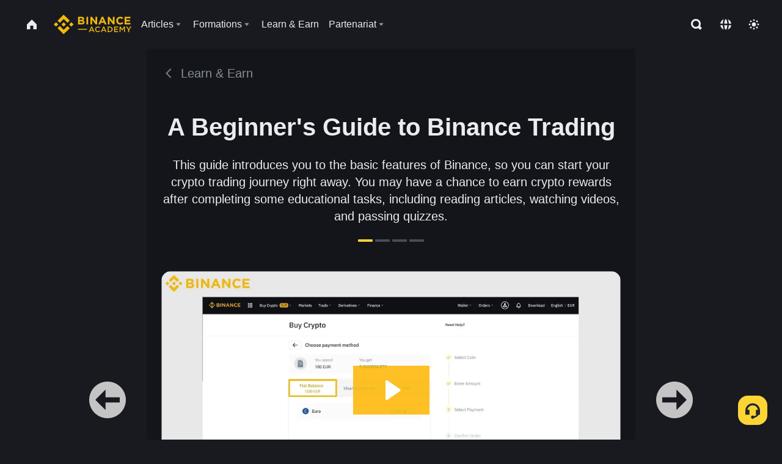

--- FILE ---
content_type: text/html; charset=utf-8
request_url: https://www.binance.com/fr/academy/learn-and-earn/course/a-beginners-guide-to-binance-trading-BN713835621201989633
body_size: 71537
content:
<!doctype html>
<html bn-lang="fr" lang="fr" dir="ltr" path-prefix="/fr">
<head>
  <meta name="viewport" content="width=device-width,minimum-scale=1,maximum-scale=1,initial-scale=1,user-scalable=no" data-shuvi-head="true" /><meta charset="utf-8" /><title data-shuvi-head="true">A Beginner&#39;s Guide to Binance Trading</title><meta name="twitter:card" content="summary_large_image" data-shuvi-head="true" /><meta name="twitter:site" content="@BinanceAcademy" data-shuvi-head="true" /><meta name="twitter:creator" content="@BinanceAcademy" data-shuvi-head="true" /><meta property="og:image:alt" content="Binance Academy" data-shuvi-head="true" /><meta property="og:site_name" content="Binance Academy" data-shuvi-head="true" /><meta name="description" content="This guide introduces you to the basic features of Binance, so you can start your crypto trading journey right away. You may have a chance to earn crypto rewards after completing some educational tasks, including reading articles, watching videos, and passing quizzes." data-shuvi-head="true" /><meta property="og:title" content="A Beginner&#39;s Guide to Binance Trading | Binance Academy" data-shuvi-head="true" /><meta property="og:description" content="This guide introduces you to the basic features of Binance, so you can start your crypto trading journey right away. You may have a chance to earn crypto rewards after completing some educational tasks, including reading articles, watching videos, and passing quizzes." data-shuvi-head="true" /><meta property="og:url" content="https://www.binance.com/fr/learn-and-earn/course/a-beginners-guide-to-binance-trading-BN713835621201989633" data-shuvi-head="true" /><meta property="og:type" content="article" data-shuvi-head="true" /><meta property="og:image" content="https://public.bnbstatic.com/image/cms/content/body/202211/9f4b90fa367b97eb28fb6c8a6d22a15b.png" data-shuvi-head="true" /><meta http-equiv="etag" content="ea9c66c5dc93e9226fb8ad831e841feb5d8c230f" /><meta name="msapplication-TileImage" content="https://bin.bnbstatic.com/static/images/bnb-for/brand.png" /><meta name="theme-color" content="#2e2e2e" data-shuvi-head="true" /><meta name="apple-mobile-web-app-capable" content="yes" data-shuvi-head="true" /><meta name="apple-mobile-web-app-status-bar-style" content="black-translucent" data-shuvi-head="true" /><meta name="ahrefs-site-verification" content="86f2f08131d8239e3a4d73b0179d556eae74fa62209b410a64ff348f74e711ea" data-shuvi-head="true" /><meta name="google-site-verification" content="wyJEt1aEuf8X_of3aofK_Tl5WprWou38Ze4o3ZeeGts" data-shuvi-head="true" /><meta name="naver-site-verification" content="e70af2cacdaf993fe72ef9fd208822bbebc2e028" data-shuvi-head="true" /><meta name="yandex-verification" content="7e56260ff92b3c3f" data-shuvi-head="true" /><meta name="robots" content="index,follow" data-shuvi-head="true" /><link rel="preconnect" href="https://bin.bnbstatic.com" crossorigin="anonymous" /><link rel="preconnect" href="https://public.bnbstatic.com" crossorigin="anonymous" /><link rel="preconnect" href="https://image.binance.vision" data-shuvi-head="true" /><link rel="preload" as="script" href="https://public.bnbstatic.com/unpkg/essential/essential@0.3.64.js" /><link rel="preload" as="script" href="https://public.bnbstatic.com/unpkg/vendor/vendor.umd.0.0.13.production.min.18.2.0.js" /><link rel="preload" href="https://fast.wistia.net/embed/iframe/sis1tpou0l?videoFoam=true" crossorigin="anonymous" data-shuvi-head="true" /><link rel="preload" href="https://bin.bnbstatic.com/static/chunks/layout-241d.85baeae8.js" as="script" /><link rel="preload" href="https://bin.bnbstatic.com/static/chunks/page-234f.48fecbb2.js" as="script" /><link rel="preload" as="script" href="https://bin.bnbstatic.com/static/configs/newbase/common-widget-icon.js" /><link rel="preload" as="script" href="https://public.bnbstatic.com/unpkg/themis/themis@0.0.39.js" /><link rel="preload" as="script" href="https://public.bnbstatic.com/unpkg/common-widget/vendor@1.4.18.min.js" /><link rel="preload" as="script" href="https://public.bnbstatic.com/unpkg/common-widget/utils@1.4.18.min.js" /><link rel="preload" as="script" href="https://public.bnbstatic.com/unpkg/common-widget/data@1.4.18.min.js" /><link rel="preload" as="script" href="https://public.bnbstatic.com/unpkg/common-widget/common@1.4.18.min.js" /><link rel="preload" as="script" href="https://bin.bnbstatic.com/static/polyfills.d7582762.js" /><link rel="preload" as="script" href="https://bin.bnbstatic.com/static/webpack-runtime.c002a16d.js" /><link rel="preload" as="script" href="https://bin.bnbstatic.com/static/common/framework.f7c7e847.js" /><link rel="preload" as="script" href="https://bin.bnbstatic.com/static/main.7c99abbd.js" /><link rel="preload" as="script" href="https://public.bnbstatic.com/unpkg/config/remote-config.js" /><link rel="preload" as="script" href="https://bin.bnbstatic.com/static/js/common-widget/common-widget-render-control@0.0.1.js" /><link rel="shortcut icon" href="https://bin.bnbstatic.com/static/images/common/favicon.ico" /><link rel="apple-touch-icon" href="https://bin.bnbstatic.com/static/images/bnb-for/brand.png" /><link rel="icon" href="https://bin.bnbstatic.com/static/images/bnb-for/brand.png" /><link rel="alternate" href="https://www.binance.com/en/academy/learn-and-earn/course/a-beginners-guide-to-binance-trading-BN713835621201989633" hreflang="en" data-shuvi-head="true" /><link rel="alternate" href="https://www.binance.com/fr/academy/learn-and-earn/course/a-beginners-guide-to-binance-trading-BN713835621201989633" hreflang="fr" data-shuvi-head="true" /><link rel="alternate" href="https://www.binance.com/pl/academy/learn-and-earn/course/a-beginners-guide-to-binance-trading-BN713835621201989633" hreflang="pl" data-shuvi-head="true" /><link rel="alternate" href="https://www.binance.com/zh-CN/academy/learn-and-earn/course/a-beginners-guide-to-binance-trading-BN713835621201989633" hreflang="zh-Hans" data-shuvi-head="true" /><link rel="alternate" href="https://www.binance.com/zh-TC/academy/learn-and-earn/course/a-beginners-guide-to-binance-trading-BN713835621201989633" hreflang="zh-Hant" data-shuvi-head="true" /><link rel="alternate" href="https://www.binance.com/vi/academy/learn-and-earn/course/a-beginners-guide-to-binance-trading-BN713835621201989633" hreflang="vi" data-shuvi-head="true" /><link rel="alternate" href="https://www.binance.com/ar/academy/learn-and-earn/course/a-beginners-guide-to-binance-trading-BN713835621201989633" hreflang="ar" data-shuvi-head="true" /><link rel="alternate" href="https://www.binance.com/ru/academy/learn-and-earn/course/a-beginners-guide-to-binance-trading-BN713835621201989633" hreflang="ru" data-shuvi-head="true" /><link rel="alternate" href="https://www.binance.com/es/academy/learn-and-earn/course/a-beginners-guide-to-binance-trading-BN713835621201989633" hreflang="es" data-shuvi-head="true" /><link rel="alternate" href="https://www.binance.com/pt-BR/academy/learn-and-earn/course/a-beginners-guide-to-binance-trading-BN713835621201989633" hreflang="pt-BR" data-shuvi-head="true" /><link rel="alternate" href="https://www.binance.com/it/academy/learn-and-earn/course/a-beginners-guide-to-binance-trading-BN713835621201989633" hreflang="it" data-shuvi-head="true" /><link rel="alternate" href="https://www.binance.com/id/academy/learn-and-earn/course/a-beginners-guide-to-binance-trading-BN713835621201989633" hreflang="id" data-shuvi-head="true" /><link rel="alternate" href="https://www.binance.com/uk-UA/academy/learn-and-earn/course/a-beginners-guide-to-binance-trading-BN713835621201989633" hreflang="uk" data-shuvi-head="true" /><link rel="alternate" href="https://www.binance.com/cs/academy/learn-and-earn/course/a-beginners-guide-to-binance-trading-BN713835621201989633" hreflang="cs-CZ" data-shuvi-head="true" /><link rel="alternate" href="https://www.binance.com/bg/academy/learn-and-earn/course/a-beginners-guide-to-binance-trading-BN713835621201989633" hreflang="bg" data-shuvi-head="true" /><link rel="alternate" href="https://www.binance.com/lv/academy/learn-and-earn/course/a-beginners-guide-to-binance-trading-BN713835621201989633" hreflang="lv" data-shuvi-head="true" /><link rel="alternate" href="https://www.binance.com/sv/academy/learn-and-earn/course/a-beginners-guide-to-binance-trading-BN713835621201989633" hreflang="sv" data-shuvi-head="true" /><link rel="alternate" href="https://www.binance.com/sk/academy/learn-and-earn/course/a-beginners-guide-to-binance-trading-BN713835621201989633" hreflang="sk" data-shuvi-head="true" /><link rel="alternate" href="https://www.binance.com/da-DK/academy/learn-and-earn/course/a-beginners-guide-to-binance-trading-BN713835621201989633" hreflang="da" data-shuvi-head="true" /><link rel="alternate" href="https://www.binance.com/ro/academy/learn-and-earn/course/a-beginners-guide-to-binance-trading-BN713835621201989633" hreflang="ro" data-shuvi-head="true" /><link rel="alternate" href="https://www.binance.com/hu/academy/learn-and-earn/course/a-beginners-guide-to-binance-trading-BN713835621201989633" hreflang="hu" data-shuvi-head="true" /><link rel="alternate" href="https://www.binance.com/el/academy/learn-and-earn/course/a-beginners-guide-to-binance-trading-BN713835621201989633" hreflang="el" data-shuvi-head="true" /><link rel="alternate" href="https://www.binance.com/de/academy/learn-and-earn/course/a-beginners-guide-to-binance-trading-BN713835621201989633" hreflang="de" data-shuvi-head="true" /><link rel="alternate" href="https://www.binance.com/ja/academy/learn-and-earn/course/a-beginners-guide-to-binance-trading-BN713835621201989633" hreflang="ja" data-shuvi-head="true" /><link rel="alternate" href="https://www.binance.com/az-AZ/academy/learn-and-earn/course/a-beginners-guide-to-binance-trading-BN713835621201989633" hreflang="az-AZ" data-shuvi-head="true" /><link rel="alternate" href="https://www.binance.com/kk-KZ/academy/learn-and-earn/course/a-beginners-guide-to-binance-trading-BN713835621201989633" hreflang="kk-KZ" data-shuvi-head="true" /><link rel="alternate" href="https://academy.binance.com/et/learn-and-earn/course/a-beginners-guide-to-binance-trading-BN713835621201989633" hreflang="et" data-shuvi-head="true" /><link rel="alternate" href="https://academy.binance.com/lt/learn-and-earn/course/a-beginners-guide-to-binance-trading-BN713835621201989633" hreflang="lt" data-shuvi-head="true" /><link rel="alternate" href="https://academy.binance.com/ka-GE/learn-and-earn/course/a-beginners-guide-to-binance-trading-BN713835621201989633" hreflang="ka" data-shuvi-head="true" /><link rel="alternate" href="https://academy.binance.com/hr-HR/learn-and-earn/course/a-beginners-guide-to-binance-trading-BN713835621201989633" hreflang="hr-HR" data-shuvi-head="true" /><link rel="alternate" href="https://academy.binance.com/ky-KG/learn-and-earn/course/a-beginners-guide-to-binance-trading-BN713835621201989633" hreflang="ky-KG" data-shuvi-head="true" /><link rel="alternate" hreflang="x-default" href="https://www.binance.com/en/academy/learn-and-earn/course/a-beginners-guide-to-binance-trading-BN713835621201989633" data-shuvi-head="true" /><link rel="shortcut icon" href="https://bin.bnbstatic.com/image/academy/ico/favicon.ico" data-shuvi-head="true" /><link rel="icon" type="image/x-icon" sizes="16x16 32x32" href="https://bin.bnbstatic.com/image/academy/ico/favicon.ico" data-shuvi-head="true" /><link rel="icon" sizes="32x32" href="https://bin.bnbstatic.com/image/academy/ico/favicon-32.png" data-shuvi-head="true" /><link rel="icon" sizes="192x192" href="https://bin.bnbstatic.com/image/academy/ico/favicon-192.png" data-shuvi-head="true" /><link rel="apple-touch-icon" sizes="152x152" href="https://bin.bnbstatic.com/image/academy/ico/favicon-152.png" data-shuvi-head="true" /><link rel="apple-touch-icon" sizes="144x144" href="https://bin.bnbstatic.com/image/academy/ico/favicon-144.png" data-shuvi-head="true" /><link rel="apple-touch-icon" sizes="120x120" href="https://bin.bnbstatic.com/image/academy/ico/favicon-120.png" data-shuvi-head="true" /><link rel="apple-touch-icon" sizes="114x114" href="https://bin.bnbstatic.com/image/academy/ico/favicon-114.png" data-shuvi-head="true" /><link rel="apple-touch-icon" sizes="180x180" href="https://bin.bnbstatic.com/image/academy/ico/favicon-180.png" data-shuvi-head="true" /><link rel="apple-touch-icon" sizes="72x72" href="https://bin.bnbstatic.com/image/academy/ico/favicon-72.png" data-shuvi-head="true" /><link rel="apple-touch-icon" sizes="57x57" href="https://bin.bnbstatic.com/image/academy/ico/favicon-57.png" data-shuvi-head="true" /><link rel="manifest" href="/manifest.json" data-shuvi-head="true" /><link rel="canonical" href="https://www.binance.com/fr/learn-and-earn/course/a-beginners-guide-to-binance-trading-BN713835621201989633" data-shuvi-head="true" /><script id="OneTrust-sdk" nonce="aac3fb6d-0b76-47ac-b682-184fbe9bf8db">(function() {const agent = typeof navigator !== 'undefined' ? navigator.userAgent : '';const REGEX_MATCH_CLIENT_TYPE = /BNC\/([0-9.]+) \(([a-zA-Z]+) ([0-9.]+)\)/;const isMiniApp = typeof window !== 'undefined' && window.__NEZHA_BRIDGE__ && !window.__NEZHA_BRIDGE__.postAction;if(REGEX_MATCH_CLIENT_TYPE.test(agent) || isMiniApp){return null;}function getJSON(str) {try {return JSON.parse(str);} catch (e) {return {};}}var AutoBlockScriptMap = getJSON('{"binance.com":"https://cdn.cookielaw.org/consent/e21a0e13-40c2-48a6-9ca2-57738356cdab/OtAutoBlock.js","binance.info":"https://cdn.cookielaw.org/consent/03246444-2043-432d-afae-413a91f535e9/OtAutoBlock.js","binance.me":"https://cdn.cookielaw.org/consent/39df5304-ea83-4bd5-8550-d57bca54d95a/OtAutoBlock.js","binance.bh":"https://cdn.cookielaw.org/consent/0196a4bb-fb7b-7ae6-a24c-893547b9e467/OtAutoBlock.js"}');var SDKStubInfoMap = getJSON('{"binance.com":{"src":"https://cdn.cookielaw.org/scripttemplates/otSDKStub.js","hash":"e21a0e13-40c2-48a6-9ca2-57738356cdab"},"binance.info":{"src":"https://cdn.cookielaw.org/scripttemplates/otSDKStub.js","hash":"03246444-2043-432d-afae-413a91f535e9"},"binance.me":{"src":"https://cdn.cookielaw.org/scripttemplates/otSDKStub.js","hash":"39df5304-ea83-4bd5-8550-d57bca54d95a"}, "binance.bh":{"src":"https://cdn.cookielaw.org/scripttemplates/otSDKStub.js","hash":"0196a4bb-fb7b-7ae6-a24c-893547b9e467"}}');var domain = location.hostname.split('.').slice(-2).join('.');function isString(str) {return str && typeof str === 'string';};var AutoBlockScript = AutoBlockScriptMap[domain];var stubInfo = SDKStubInfoMap[domain] || {};var SDKStubSrc = stubInfo.src;var SDKStubHash = stubInfo.hash;var injectAutoBlock = isString(AutoBlockScript);var injectSDKStub = isString(SDKStubSrc) && isString(SDKStubHash);if (injectAutoBlock) {var script = document.createElement('script');script.src = AutoBlockScript;script.type = 'text/javascript';script.async = false;document.head.appendChild(script);}if (injectSDKStub) {var lang = document.documentElement['bn-lang'] || document.documentElement.lang;var htmlLang = lang && lang.substr(0, 2) || 'en';var script = document.createElement('script');script.src = SDKStubSrc;script.type = 'text/javascript';script.async = false;script.setAttribute('charSet', 'UTF-8');script.setAttribute('data-domain-script', SDKStubHash);script.setAttribute('data-language', htmlLang);document.head.appendChild(script);var s = document.createElement('script');s.type = 'text/javascript';s.innerHTML = 'function OptanonWrapper() {};';s.nonce = 'aac3fb6d-0b76-47ac-b682-184fbe9bf8db';document.head.appendChild(s);var ss = document.createElement('script');ss.src = 'https://bin.bnbstatic.com/static/one-trust/onetrust-trigger.js';ss.type = 'text/javascript';script.async = false;ss.setAttribute('charSet', 'UTF-8');ss.setAttribute('data-domain-script', SDKStubHash);document.head.appendChild(ss);}}())</script><script id="Reporter-init" nonce="aac3fb6d-0b76-47ac-b682-184fbe9bf8db">window._bn_reporter = window._bn_reporter || [];window._bn_reporter_version = '4.3.16';function reportEvent(data) {window._bn_reporter.push(data);}reportEvent({key: "init",data: {"packageName":"academy-web-ui","apiId":"cc1ljun9gpbp8ciciolg","apiDomain":"https://api.saasexch.com","ssr":true,"COMMIT_HEAD":"ea9c66c5dc93e9226fb8ad831e841feb5d8c230f","pikaVersion":"0.6.14","traceId":"a88d9c3b-8f7a-4973-81a2-fc7a1d4d43bf","analyticsId":"academy-web-ui,Frontend,cme87sxzs8603260u32z6ky416n"}});const now = Date.now();reportEvent({key: "traceReporter",data: {name: 'PIKA_HTML_ENTRY_START',startTime: now,timestamp: now,id: 1,duration: 0,endTime: now}});window.addEventListener('error', function (event) {try {var _URL, _URL2;var target = event.target || event.srcElement;var isTarget = ['LINK', 'SCRIPT', 'IMG'].indexOf(target.nodeName) !== -1;if (!isTarget) {return;}var link = target.src || target.href;if (window.location.href.indexOf(link) === 0) {return;}var data = {event: {phost: window.location.host,ppath: window.location.pathname,host: (_URL = new URL(link)) === null || _URL === void 0 ? void 0 : _URL.host,path: (_URL2 = new URL(link)) === null || _URL2 === void 0 ? void 0 : _URL2.pathname,net_err_exist: true}};reportEvent({key: "reportMonitorEvent",data: {data: data}});} catch (e) {console.error('static resource monitor', e);}}, true);</script><link rel="stylesheet" href="https://bin.bnbstatic.com/static/css/e7fd988f.chunk.css" /><link rel="stylesheet" href="https://bin.bnbstatic.com/static/css/ddfae176.chunk.css" /><link rel="stylesheet" href="https://bin.bnbstatic.com/static/css/7b29bf44.chunk.css" /><link rel="stylesheet" href="https://public.bnbstatic.com/unpkg/common-widget/extension@1.4.18.css" /><link rel="stylesheet" href="https://public.bnbstatic.com/unpkg/common-widget/vendor@1.4.18.css" /><link rel="stylesheet" href="https://public.bnbstatic.com/unpkg/common-widget/common@1.4.18.css" /><style id="webstudio-universal-uikit-colors" data-shuvi-head="true">body { --color-sell: #F6465D; --color-textSell: #F6465D; --color-sellHover: #FF707E; --color-depthSellBg: #35141D; --color-buy: #0ECB81; --color-textBuy: #0ECB81; --color-buyHover: #32D993; --color-depthBuyBg: #102821; --color-line: #2B3139; --color-outlineHover: #6A4403; --color-primary: #FCD535; --color-primaryHover: #F0B90B; --color-error: #F6465D; --color-errorBg: #35141D; --color-success: #0ECB81; --color-successBg: #102821; --color-disable: #474D57; --color-iconNormal: #848E9C; --color-textWhite: #FFFFFF; --color-textGray: #EAECEF; --color-textBlack: #0B0E11; --color-textPrimary: #EAECEF; --color-textSecondary: #B7BDC6; --color-textThird: #848E9C; --color-textDisabled: #5E6673; --color-textBrand: #F0B90B; --color-textToast: #A37200; --color-bg: #181A20; --color-bg1: #181A20; --color-bg2: #0B0E11; --color-bg3: #2B3139; --color-bg4: #5E6673; --color-bg6: #202630; --color-bg7: #191A1F; --color-popupBg: #1E2329; --color-badgeBg: #2D2A20; --color-selectedBg: #1E2026; --color-gradientBrand: linear-gradient(180deg, #F8D12F 0%, #F0B90B 100%); --color-gradientPrimary: linear-gradient(295.27deg, #15141A 0%, #474D57 84.52%); --color-BasicBg: #181A20; background-color: var(--color-BasicBg); --color-SecondaryBg: #0B0E11; --color-Input: #2B3139; --color-InputLine: #474D57; --color-CardBg: #1E2329; --color-Vessel: #1E2329; --color-Line: #2B3139; --color-DisableBtn: #2B3139; --color-DisabledText: #5E6673; --color-DisableText: #5E6673; --color-TertiaryText: #848E9C; --color-SecondaryText: #B7BDC6; --color-PrimaryText: #EAECEF; color: var(--color-PrimaryText); --color-RedGreenBgText: #FFFFFF; --color-EmphasizeText: #FF693D; --color-TextOnGray: #EAECEF; --color-TextOnYellow: #202630; --color-IconNormal: #848E9C; --color-LiteBg1: #202630; --color-LiteBg2: #191A1F; --color-BtnBg: #FCD535; --color-PrimaryYellow: #F0B90B; --color-TextLink: #F0B90B; --color-TradeBg: #0B0E11; --color-TextToast: #A37200; --color-DepthSellBg: #35141D; --color-SellHover: #FF707E; --color-Sell: #F6465D; --color-TextSell: #F6465D; --color-DepthBuyBg: #102821; --color-BuyHover: #32D993; --color-Buy: #2EBD85; --color-TextBuy: #2EBD85; --color-Error: #F6465D; --color-SuccessBg: #102821; --color-Success: #2EBD85; --color-TagBg: #474D57; --color-Grid: #2B3139; --color-Placeholder: #474D57; --color-ToastBg: #707A8A; --color-TwoColorIcon: #CACED3; --color-ErrorBg: rgba(246, 70, 93, 0.1); --color-BadgeBg: rgba(240,185,11,0.1); --color-Popup: #1E2329; --color-Mask: rgba(0, 0, 0, 0.6); --color-WidgetSecondaryBg: rgba(255, 255, 255, 0.08); --color-ContainerBg: #1E2026; --color-YellowAlpha01: rgba(252, 213, 53, 0.2); --color-YellowAlpha02: rgba(252, 213, 53, 0.2); --color-RedAlpha01: rgba(246, 60, 85, 0.2); --color-RedAlpha02: rgba(246, 60, 85, 0.2); --color-GreenAlpha01: rgba(40, 164, 115, 0.2); --color-GreenAlpha02: rgba(40, 164, 115, 0.2); --color-ChatBg: #1A1E25; --color-LineAlpha: rgba(255, 255, 255, 0.08); --color-WidgetPrimaryBg: rgba(255, 255, 255, 0.1); --color-ChatBubble: #1E2329; --color-ChatBubble2: #2D3E59; --color-ChatInput: rgba(41, 49, 61, 0.95); --color-ChatName: #F0B90B; --color-ChatSysMsg: #1C2229; --color-ChatCard: #212731; --color-ChatCard2: #243042; --color-ChatRed: #30222B; --color-ParagraphText: #EAECEF; }</style><style id="header-footer-global-style" data-shuvi-head="true"> #__APP_HEADER { display: none; } #__APP_FOOTER { display: none; } #__APP_SIDEBAR { display: none; width: 100%; }</style><style data-emotion="0 gpt1ua 1r6yh41 1b5iq0k 14hpydf 1v61pla 5x6ly7 i6ju45 1qn7ove vfu0ph 1l3piql 184cf1x 9tpv1t 6fjuig 1raq60b vd8035 1uoge8i rs1nch 3kwgah 1wz0uwi 9yb1nc 1pzaur4 7bjblz kvcvp2 161v6bq 1ebnygn kxtk92 vurnku lc3py3 1srb089 7j3h8v 1i1uk6i 1589nlc 1pysja1 1xgr03x 6kqcas sdffkd 1mkynsd dn9hvd p5ucyd e17nie vsco81 1t100c7 11vxal7 2vncqk gey7ei jaa7jg 912yg7 1mizem0 1dhhx95 4cffwv 81xrsn gez02j cerzed yhaz4t 1vkvfxu vq45pg k8ptnh 16jcxb6 ce9xkk 1hyfx7x 72bqas 11r9jcz 1n5t02q 19midj6 1wnc168 1h690ep 15e7zpq gbh2au 80dcm8 1sg6x9n 1dpv2l8 klm9o7 ofovah 9uy14h 4151bc 1ouokj1 8sesaq 1bzb8nq exuvue 12ke8jn 1uob4wx 17ajlgz 1v5nip4 q0otfg 1na5z9x 1w61aiz 1jwvkbr 13mvpid uj36ri l5kcek 1gt3d73 16vp4e4 1q9ubii 14svusm 1me7odh 1gtiget w16pwf klxly9 19tzqe5 cye2yi uivgo rrl3y3 ms83d 1mfvteg 1y6whvv 8n45wr 1wyivj0 gft5sk qmwqle v61yks iq5fl6 252k9f vnijew 181whh7 4fh2f9 jheiha u68l9q o635pg oxc5k9 1johzkc 1kvs8cl 1qsb967 lhdeiz 16olztq o3g7lg 122y91a 1uqq46k 1urk028 fbxu07 1ylexj7 14s2s6q aogjwv 10h2lek rpx3g2 1uhvuwb kvhcte 1iqe90x 15yt89c orkytx n840jb s1f3ec 1ur574i 9q4ls1 animation-hqgv56 l0inxp">.css-gpt1ua{position:fixed;top:80px;right:16px;max-height:100%;max-width:343px;width:100%;z-index:9;pointer-events:none;}.css-1r6yh41{position:relative;height:80px;-webkit-box-pack:justify;-webkit-justify-content:space-between;-ms-flex-pack:justify;justify-content:space-between;-webkit-align-items:center;-webkit-box-align:center;-ms-flex-align:center;align-items:center;background-color:#181A20;color:#EAECEF;padding-left:16px;padding-right:16px;display:-webkit-box;display:-webkit-flex;display:-ms-flexbox;display:flex;}@media screen and (min-width:768px){.css-1r6yh41{padding-left:24px;padding-right:24px;}}.css-1b5iq0k{-webkit-flex:0 0 127px;-ms-flex:0 0 127px;flex:0 0 127px;width:127px;margin-left:8px;margin-right:8px;}.css-14hpydf{color:#F0B90B;width:100%;display:block;}.css-1v61pla{box-sizing:border-box;margin:0;min-width:0;display:none;color:#EAECEF;width:100%;-webkit-align-items:center;-webkit-box-align:center;-ms-flex-align:center;align-items:center;}@media screen and (min-width:768px){.css-1v61pla{display:none;}}@media screen and (min-width:1200px){.css-1v61pla{display:-webkit-box;display:-webkit-flex;display:-ms-flexbox;display:flex;}}.css-5x6ly7{box-sizing:border-box;margin:0;min-width:0;display:-webkit-box;display:-webkit-flex;display:-ms-flexbox;display:flex;-webkit-flex:1;-ms-flex:1;flex:1;-webkit-align-items:center;-webkit-box-align:center;-ms-flex-align:center;align-items:center;}.css-i6ju45{margin-left:8px;margin-right:8px;display:-webkit-inline-box;display:-webkit-inline-flex;display:-ms-inline-flexbox;display:inline-flex;position:relative;}.css-i6ju45:hover::after,.css-i6ju45:focus-within::after{bottom:auto;border-color:transparent transparent #FFFFFF transparent;display:block;-webkit-filter:drop-shadow(0px -1px 1px rgba(0,0,0,0.1));filter:drop-shadow(0px -1px 1px rgba(0,0,0,0.1));left:50%;margin-left:-8px;right:auto;top:100%;}.css-i6ju45.wrapper--open .e8b2x31{display:block;}.css-1qn7ove{-webkit-align-items:center;-webkit-box-align:center;-ms-flex-align:center;align-items:center;display:-webkit-box;display:-webkit-flex;display:-ms-flexbox;display:flex;height:40px;line-height:40px;-webkit-align-items:center;-webkit-box-align:center;-ms-flex-align:center;align-items:center;}.css-vfu0ph{box-sizing:border-box;margin:0;min-width:0;font-size:16ppx;outline:none;cursor:pointer;color:#EAECEF;-webkit-align-items:center;-webkit-box-align:center;-ms-flex-align:center;align-items:center;position:relative;-webkit-text-decoration:none;text-decoration:none;height:40px;line-height:40px;}.css-vfu0ph.active,.css-vfu0ph:hover{color:#F0B90B;}.css-1l3piql{box-sizing:border-box;margin:0;min-width:0;color:#848E9C;width:16px;height:16px;font-size:16px;fill:#EAECEF;fill:#848E9C;width:1em;height:1em;}.css-184cf1x{display:none;position:absolute;width:-webkit-max-content;width:-moz-max-content;width:max-content;z-index:1000;bottom:auto;left:auto;padding:20px 0 0 0;right:auto;top:100%;}.css-9tpv1t{background-color:#1E2329;border-radius:4px;box-shadow:0px 0px 20px rgba(0,0,0,0.08);position:relative;}.css-6fjuig{box-sizing:border-box;margin:0;min-width:0;display:-webkit-box;display:-webkit-flex;display:-ms-flexbox;display:flex;-webkit-flex-direction:column;-ms-flex-direction:column;flex-direction:column;padding:24px;padding-bottom:16px;}.css-1raq60b{box-sizing:border-box;margin:0;min-width:0;display:-webkit-box;display:-webkit-flex;display:-ms-flexbox;display:flex;-webkit-flex-direction:column;-ms-flex-direction:column;flex-direction:column;}@media screen and (min-width:1200px){.css-1raq60b{-webkit-flex-direction:row;-ms-flex-direction:row;flex-direction:row;}}.css-vd8035{box-sizing:border-box;margin:0;min-width:0;display:-webkit-box;display:-webkit-flex;display:-ms-flexbox;display:flex;-webkit-align-items:center;-webkit-box-align:center;-ms-flex-align:center;align-items:center;border-radius:8px;background:transparent;cursor:pointer;min-width:200px;}.css-vd8035 extraHeadline{font-weight:600;font-size:56px;line-height:64px;}.css-vd8035 headline1{font-weight:600;font-size:48px;line-height:56px;}.css-vd8035 headline2{font-weight:600;font-size:40px;line-height:48px;}.css-vd8035 headline3{font-weight:600;font-size:32px;line-height:40px;}.css-vd8035 headline4{font-weight:600;font-size:28px;line-height:36px;}.css-vd8035 headline5{font-weight:600;font-size:24px;line-height:32px;}.css-vd8035 headline6{font-weight:500;font-size:20px;line-height:28px;}.css-vd8035 largeBody{font-weight:400;font-size:20px;line-height:28px;}.css-vd8035 mediumBody{font-weight:300;font-size:18px;line-height:28px;}.css-vd8035 subtitle1{font-weight:500;font-size:16px;line-height:24px;}.css-vd8035 subtitle2{font-weight:500;font-size:14px;line-height:20px;}.css-vd8035 body1{font-weight:400;font-size:16px;line-height:24px;}.css-vd8035 body2{font-weight:400;font-size:14px;line-height:20px;}.css-vd8035 captionSub{font-weight:500;font-size:12px;line-height:16px;}.css-vd8035 caption{font-weight:400;font-size:12px;line-height:16px;}.css-vd8035 largeLink{font-weight:500;font-size:20px;line-height:20px;-webkit-text-decoration:underline;text-decoration:underline;}.css-vd8035 linkBody{font-weight:500;font-size:14px;line-height:20px;-webkit-text-decoration:underline;text-decoration:underline;}.css-vd8035 addressLink{font-weight:400;font-size:14px;line-height:20px;-webkit-text-decoration:underline;text-decoration:underline;}.css-vd8035 linkCaption{font-weight:500;font-size:12px;line-height:16px;-webkit-text-decoration:underline;text-decoration:underline;}.css-vd8035 primaryNum1{font-weight:600;font-size:32px;line-height:40px;}.css-vd8035 primaryNum2{font-weight:600;font-size:28px;line-height:36px;}.css-vd8035 primaryNum3{font-weight:600;font-size:24px;line-height:32px;}.css-vd8035 secondaryNum1{font-weight:500;font-size:20px;line-height:28px;}.css-vd8035 secondaryNum2{font-weight:500;font-size:16px;line-height:24px;}.css-vd8035 tertiaryNum1{font-weight:500;font-size:14px;line-height:20px;}.css-vd8035 tertiaryNum2{font-weight:500;font-size:12px;line-height:16px;}.css-vd8035 tertiaryNum3{font-weight:400;font-size:12px;line-height:16px;}.css-vd8035 formLabel{font-weight:400;font-size:14px;line-height:16px;color:#EAECEF;}.css-vd8035 formLabelSmall{font-weight:400;font-size:12px;line-height:16px;color:#EAECEF;}.css-vd8035 formLabelDisabled{font-weight:400;font-size:14px;line-height:16px;color:#5E6673;cursor:not-allowed;}.css-vd8035 formLabelSmallDisabled{font-weight:400;font-size:12px;line-height:16px;color:#5E6673;cursor:not-allowed;}.css-vd8035 checkbox{font-weight:400;font-size:14px;line-height:1.43;color:#EAECEF;cursor:pointer;}.css-vd8035 checkboxDisabled{font-weight:400;font-size:14px;line-height:1.43;color:#5E6673;cursor:not-allowed;}.css-vd8035 infoHelperText{height:24px;line-height:24px;font-size:12px;color:#848E9C;}.css-vd8035 errorHelperText{height:24px;line-height:24px;font-size:12px;color:#F6465D;}.css-vd8035 dottedUnderline{font-weight:400;font-size:14px;line-height:16px;color:#EAECEF;border-bottom-width:1px;border-bottom-style:dashed;border-bottom-color:#848E9C;}.css-vd8035 title2{font-weight:600;font-size:48px;line-height:56px;}.css-vd8035 title3{font-weight:600;font-size:40px;line-height:48px;}.css-vd8035 title4{font-weight:600;font-size:32px;line-height:40px;}.css-vd8035 title5{font-weight:600;font-size:24px;line-height:28px;}.css-vd8035 largeText{font-weight:400;font-size:24px;line-height:28px;}.css-vd8035 title6{font-weight:500;font-size:20px;line-height:24px;}.css-vd8035 heading{font-family:inherit;line-height:1.25;font-weight:heading;}.css-vd8035 display{font-family:inherit;font-weight:heading;line-height:1.25;font-size:28px;}@media screen and (min-width:768px){.css-vd8035 display{font-size:32px;}}@media screen and (min-width:1200px){.css-vd8035 display{font-size:7px;}}.css-vd8035 caps{text-transform:uppercase;-webkit-letter-spacing:0.1em;-moz-letter-spacing:0.1em;-ms-letter-spacing:0.1em;letter-spacing:0.1em;}.css-vd8035 h1{font-weight:600;font-size:24px;line-height:30px;}@media screen and (min-width:768px){.css-vd8035 h1{font-size:28px;line-height:32px;}}@media screen and (min-width:1200px){.css-vd8035 h1{font-size:32px;line-height:40px;}}.css-vd8035 h2{font-weight:400;font-size:24px;line-height:30px;}.css-vd8035 h3{font-weight:500;font-size:20px;line-height:28px;}.css-vd8035 h4{font-weight:600;font-size:16px;line-height:22px;}.css-vd8035 h5{font-weight:600;font-size:16px;}.css-vd8035 h6{font-weight:600;font-size:14px;}.css-vd8035 label1{font-weight:500;font-size:20px;line-height:26px;}.css-vd8035 label2{font-weight:500;font-size:16px;line-height:22px;}@media screen and (min-width:768px){.css-vd8035 label2{font-size:18px;line-height:24px;}}.css-vd8035 label3{font-weight:400;font-size:16px;line-height:22px;}@media screen and (min-width:768px){.css-vd8035 label3{font-weight:500;}}.css-vd8035 label4{font-weight:500;font-size:14px;line-height:20px;}.css-vd8035 label5{font-weight:400;font-size:14px;line-height:20px;}.css-vd8035 label6{font-weight:400;font-size:13px;line-height:18px;}.css-vd8035 label7{font-weight:500;font-size:12px;line-height:16px;}.css-vd8035 label8{font-weight:400;font-size:12px;line-height:16px;}.css-vd8035 p1{font-weight:400;font-size:14px;line-height:20px;}.css-vd8035 p2{font-weight:400;font-size:12px;}.css-1uoge8i{box-sizing:border-box;margin:0;min-width:0;margin-right:16px;}.css-rs1nch{box-sizing:border-box;margin:0;min-width:0;display:-webkit-box;display:-webkit-flex;display:-ms-flexbox;display:flex;border-radius:50%;-webkit-box-pack:center;-webkit-justify-content:center;-ms-flex-pack:center;justify-content:center;-webkit-align-items:center;-webkit-box-align:center;-ms-flex-align:center;align-items:center;width:40px;height:40px;background-color:#2B3139;}.css-3kwgah{box-sizing:border-box;margin:0;min-width:0;color:currentColor;width:24px;height:24px;font-size:24px;fill:#EAECEF;fill:currentColor;width:1em;height:1em;}.css-1wz0uwi{box-sizing:border-box;margin:0;min-width:0;display:-webkit-box;display:-webkit-flex;display:-ms-flexbox;display:flex;-webkit-flex-direction:column;-ms-flex-direction:column;flex-direction:column;-webkit-align-items:flex-start;-webkit-box-align:flex-start;-ms-flex-align:flex-start;align-items:flex-start;}.css-9yb1nc{box-sizing:border-box;margin:0;min-width:0;font-size:14px;font-weight:500;line-height:20px;width:242px;white-space:nowrap;overflow:hidden;text-overflow:ellipsis;}.css-1pzaur4{box-sizing:border-box;margin:0;min-width:0;font-size:14px;font-weight:400;line-height:20px;color:#848E9C;}.css-7bjblz{box-sizing:border-box;margin:0;min-width:0;margin-top:16px;}@media screen and (min-width:1200px){.css-7bjblz{margin-top:0;}}.css-kvcvp2{box-sizing:border-box;margin:0;min-width:0;display:-webkit-box;display:-webkit-flex;display:-ms-flexbox;display:flex;-webkit-box-flex:1;-webkit-flex-grow:1;-ms-flex-positive:1;flex-grow:1;-webkit-flex-direction:column;-ms-flex-direction:column;flex-direction:column;}.css-161v6bq{box-sizing:border-box;margin:0;min-width:0;font-weight:500;font-size:14px;line-height:20px;padding-top:16px;padding-bottom:16px;color:#5E6673;}.css-1ebnygn{padding-bottom:16px;}.css-kxtk92{box-sizing:border-box;margin:0;min-width:0;color:#F0B90B;width:24px;height:24px;font-size:24px;fill:#EAECEF;fill:#F0B90B;width:1em;height:1em;}.css-vurnku{box-sizing:border-box;margin:0;min-width:0;}.css-lc3py3{box-sizing:border-box;margin:0;min-width:0;padding-bottom:16px;}.css-1srb089{box-sizing:border-box;margin:0;min-width:0;padding-left:24px;padding-right:24px;padding-bottom:8px;}.css-7j3h8v{box-sizing:border-box;margin:0;min-width:0;display:-webkit-box;display:-webkit-flex;display:-ms-flexbox;display:flex;border-radius:8px;padding:16px;}.css-1i1uk6i{box-sizing:border-box;margin:0;min-width:0;margin-right:16px;width:202px;}.css-1589nlc{box-sizing:border-box;margin:0;min-width:0;display:-webkit-box;display:-webkit-flex;display:-ms-flexbox;display:flex;border-radius:8px;cursor:pointer;padding:13px 16px;-webkit-box-pack:justify;-webkit-justify-content:space-between;-ms-flex-pack:justify;justify-content:space-between;-webkit-align-items:center;-webkit-box-align:center;-ms-flex-align:center;align-items:center;}.css-1589nlc:hover{background-color:#2B3139;}.css-1589nlc:hover .child{opacity:1;}.css-1pysja1{box-sizing:border-box;margin:0;min-width:0;-webkit-flex:1;-ms-flex:1;flex:1;}.css-1xgr03x{vertical-align:middle;width:16px;height:16px;}.css-6kqcas{box-sizing:border-box;margin:0;min-width:0;border-radius:8px;background-color:#2B3139;width:320px;}.css-sdffkd{box-sizing:border-box;margin:0;min-width:0;display:-webkit-box;display:-webkit-flex;display:-ms-flexbox;display:flex;cursor:pointer;padding:13px 16px;-webkit-box-pack:justify;-webkit-justify-content:space-between;-ms-flex-pack:justify;justify-content:space-between;-webkit-align-items:center;-webkit-box-align:center;-ms-flex-align:center;align-items:center;}.css-sdffkd:hover{background-color:#2B3139;}.css-sdffkd:hover .child{opacity:1;}.css-1mkynsd{opacity:0;-webkit-transition:all .3s ease-in-out;transition:all .3s ease-in-out;vertical-align:middle;width:16px;height:16px;color:#C99400;}.css-dn9hvd{box-sizing:border-box;margin:0;min-width:0;font-size:16ppx;outline:none;cursor:pointer;color:#EAECEF;-webkit-align-items:center;-webkit-box-align:center;-ms-flex-align:center;align-items:center;position:relative;-webkit-text-decoration:none;text-decoration:none;height:40px;line-height:40px;margin-left:8px;margin-right:8px;}.css-dn9hvd.active,.css-dn9hvd:hover{color:#F0B90B;}.css-p5ucyd{box-sizing:border-box;margin:0;min-width:0;display:-webkit-box;display:-webkit-flex;display:-ms-flexbox;display:flex;border-radius:8px;-webkit-align-items:center;-webkit-box-align:center;-ms-flex-align:center;align-items:center;border-radius:8px;background:transparent;cursor:pointer;min-width:200px;padding:16px;}.css-p5ucyd default{word-break:keep-all;color:#181A20;border-radius:4px;min-height:24px;border:none;}.css-p5ucyd default:disabled{cursor:not-allowed;background-image:none;background-color:#474D57;color:#5E6673;}.css-p5ucyd default:hover:not(:disabled):not(:active){box-shadow:none;}.css-p5ucyd default.inactive{opacity:0.3;cursor:not-allowed;}.css-p5ucyd primary{word-break:keep-all;color:#181A20;border-radius:4px;min-height:24px;border:none;background-image:none;background-color:#FCD535;}.css-p5ucyd primary:disabled{cursor:not-allowed;background-image:none;background-color:#474D57;color:#5E6673;}.css-p5ucyd primary:hover:not(:disabled):not(:active){box-shadow:none;}.css-p5ucyd primary.inactive{background-color:#FCD535;opacity:0.3;color:#181A20;cursor:not-allowed;}.css-p5ucyd primary:hover:not(:disabled):not(:active):not(.inactive){box-shadow:none;background-image:none;background-color:#FCD535;opacity:0.9;}.css-p5ucyd primary:active:not(:disabled):not(.inactive){background-image:none;background-color:#F0B90B;}.css-p5ucyd primary:disabled:not(.inactive){background-color:#474D57;color:#5E6673;cursor:not-allowed;}.css-p5ucyd secondary{word-break:keep-all;color:#EAECEF;border-radius:4px;min-height:24px;border:none;background-color:#474D57;background-image:none;}.css-p5ucyd secondary:disabled{cursor:not-allowed;box-shadow:none;color:#5E6673;background-color:#2B3139;}.css-p5ucyd secondary:hover:not(:disabled):not(:active){box-shadow:none;}.css-p5ucyd secondary.inactive{background-color:#474D57;opacity:0.3;cursor:not-allowed;}.css-p5ucyd secondary:hover:not(:disabled):not(:active):not(.inactive){box-shadow:none;background-image:none;background-color:#2B3139;}.css-p5ucyd secondary:active:not(:disabled):not(.inactive){box-shadow:none;background-color:#5E6673;color:#EAECEF;}.css-p5ucyd quiet{word-break:keep-all;color:#EAECEF;border-radius:4px;min-height:24px;border:none;background-color:transparent;}.css-p5ucyd quiet:disabled{cursor:not-allowed;background-image:none;background-color:#474D57;color:#5E6673;}.css-p5ucyd quiet:hover:not(:disabled):not(:active){box-shadow:none;}.css-p5ucyd quiet.inactive{opacity:0.7;cursor:not-allowed;}.css-p5ucyd quiet:disabled:not(.inactive){background-color:transparent;color:#5E6673;}.css-p5ucyd quiet:hover:not(:disabled):not(:active):not(.inactive){color:#F0B90B;}.css-p5ucyd quiet:active:not(:disabled):not(.inactive){background-color:#3C2601;}.css-p5ucyd text{word-break:keep-all;color:#181A20;border-radius:4px;min-height:24px;border:none;background-color:transparent;}.css-p5ucyd text:disabled{cursor:not-allowed;background-image:none;background-color:#474D57;color:#5E6673;}.css-p5ucyd text:hover:not(:disabled):not(:active){box-shadow:none;}.css-p5ucyd text.inactive{opacity:0.7;cursor:not-allowed;}.css-p5ucyd text:disabled:not(.inactive){background-color:transparent;color:#5E6673;}.css-p5ucyd text:hover:not(:disabled):not(:active):not(.inactive){color:#F0B90B;}.css-p5ucyd text:active:not(:disabled):not(.inactive){background-color:#3C2601;}.css-p5ucyd round{word-break:keep-all;color:#F0B90B;border-radius:16px;min-height:24px;border:none;background-color:#2B3139;}.css-p5ucyd round:disabled{cursor:not-allowed;background-image:none;background-color:#474D57;color:#5E6673;}.css-p5ucyd round:hover:not(:disabled):not(:active){box-shadow:none;}.css-p5ucyd round.inactive{background-color:#2B3139;opacity:0.3;cursor:not-allowed;}.css-p5ucyd round:disabled:not(.inactive){background-color:#2B3139;color:#5E6673;}.css-p5ucyd round:hover:not(:disabled):not(:active):not(.inactive){color:#F0B90B;background-color:#2B3139;}.css-p5ucyd round:active:not(:disabled):not(.inactive){background-color:#474D57;}.css-p5ucyd graytype{word-break:keep-all;color:#FFFFFF;border-radius:4px;min-height:24px;border:none;background-color:#B7BDC6;}.css-p5ucyd graytype:disabled{cursor:not-allowed;background-image:none;background-color:#474D57;color:#5E6673;}.css-p5ucyd graytype:hover:not(:disabled):not(:active){box-shadow:none;}.css-p5ucyd graytype.inactive{background-color:#5E6673;opacity:0.3;cursor:not-allowed;}.css-p5ucyd graytype:disabled:not(.inactive){background-color:transparent;color:#5E6673;}.css-p5ucyd graytype:hover:not(:disabled):not(:active):not(.inactive){background-color:#EAECEF;color:#1E2329;}.css-p5ucyd graytype:active:not(:disabled):not(.inactive){background-color:#EAECEF;color:#1E2329;}@media screen and (min-width:768px){.css-p5ucyd{border-radius:8px;}}@media screen and (min-width:1200px){.css-p5ucyd{border-radius:0;}}.css-p5ucyd:hover{background:#2B3139;}.css-e17nie{box-sizing:border-box;margin:0;min-width:0;font-size:14px;font-weight:500;line-height:20px;}.css-vsco81{box-sizing:border-box;margin:0;min-width:0;display:-webkit-box;display:-webkit-flex;display:-ms-flexbox;display:flex;margin-right:12px;position:relative;-webkit-align-items:center;-webkit-box-align:center;-ms-flex-align:center;align-items:center;height:48px;}@media screen and (max-width:768px){.css-vsco81{position:initial;}}.css-1t100c7{box-sizing:border-box;margin:0;min-width:0;display:-webkit-box;display:-webkit-flex;display:-ms-flexbox;display:flex;visibility:visible;}.css-11vxal7{box-sizing:border-box;margin:0;min-width:0;-webkit-appearance:none;-moz-appearance:none;appearance:none;-webkit-user-select:none;-moz-user-select:none;-ms-user-select:none;user-select:none;cursor:pointer;overflow:hidden;text-overflow:ellipsis;white-space:nowrap;display:-webkit-inline-box;display:-webkit-inline-flex;display:-ms-inline-flexbox;display:inline-flex;-webkit-align-items:center;-webkit-box-align:center;-ms-flex-align:center;align-items:center;-webkit-box-pack:center;-webkit-justify-content:center;-ms-flex-pack:center;justify-content:center;box-sizing:border-box;font-size:14px;font-family:inherit;font-weight:500;text-align:center;-webkit-text-decoration:none;text-decoration:none;outline:none;padding-left:12px;padding-right:12px;padding-top:6px;padding-bottom:6px;line-height:20px;min-width:52px;word-break:keep-all;color:#F0B90B;border-radius:4px;min-height:24px;border:none;background-color:transparent;min-width:auto;color:#EAECEF;font-weight:400;padding-right:0;}.css-11vxal7:disabled{cursor:not-allowed;background-image:none;background-color:#474D57;color:#5E6673;}.css-11vxal7:hover:not(:disabled):not(:active){box-shadow:none;}.css-11vxal7.inactive{opacity:0.7;cursor:not-allowed;}.css-11vxal7:disabled:not(.inactive){background-color:transparent;color:#5E6673;}.css-11vxal7:hover:not(:disabled):not(:active):not(.inactive){color:#F0B90B;}.css-11vxal7:active:not(:disabled):not(.inactive){background-color:#3C2601;}.css-11vxal7:active:not(:disabled):not(.inactive){background-color:transparent;}.css-2vncqk{position:absolute;background-color:#181A20;right:0;top:0;overflow:hidden;width:0;}@media screen and (max-width:768px){.css-2vncqk{width:0;padding:16px 0;}}.css-gey7ei{box-sizing:border-box;margin:0;min-width:0;display:-webkit-box;display:-webkit-flex;display:-ms-flexbox;display:flex;-webkit-align-items:center;-webkit-box-align:center;-ms-flex-align:center;align-items:center;color:#B7BDC6;font-size:14px;}.css-jaa7jg{box-sizing:border-box;margin:0;min-width:0;display:-webkit-inline-box;display:-webkit-inline-flex;display:-ms-inline-flexbox;display:inline-flex;position:relative;margin-top:0px;margin-bottom:0px;-webkit-align-items:center;-webkit-box-align:center;-ms-flex-align:center;align-items:center;line-height:1.6;height:48px;background-color:#2B3139;border-radius:4px;border-width:1px;border-style:solid;border-color:transparent;padding-left:15px;padding-right:15px;}.css-jaa7jg.bn-input-status-focus .bn-input-label{top:-32px;}.css-jaa7jg.bn-input-status-focus{background-color:transparent;border-width:1px;border-style:solid;border-color:#F0B90B;}.css-jaa7jg.bn-input-status-disabled{background-color:#474D57;opacity:0.7;}.css-jaa7jg.bn-input-status-disabled > input{color:#5E6673;}.css-jaa7jg.bn-input-status-error{border-color:#F6465D;}.css-jaa7jg input{color:#EAECEF;font-size:14px;border-radius:4px;padding-left:12px;padding-right:12px;}.css-jaa7jg input:-webkit-autofill{-webkit-transition:color 99999s ease-in-out 0s,background-color 99999s ease-in-out 0s;transition:color 99999s ease-in-out 0s,background-color 99999s ease-in-out 0s;}.css-jaa7jg .bn-input-prefix{-webkit-flex-shrink:0;-ms-flex-negative:0;flex-shrink:0;margin-right:4px;font-size:14px;}.css-jaa7jg .bn-input-suffix{-webkit-flex-shrink:0;-ms-flex-negative:0;flex-shrink:0;margin-left:4px;margin-right:4px;font-size:14px;}@media screen and (max-width:768px){.css-jaa7jg{width:100%;}}.css-912yg7{box-sizing:border-box;margin:0;min-width:0;color:#5E6673;width:24px;height:24px;font-size:24px;fill:#EAECEF;fill:#5E6673;display:-webkit-box;display:-webkit-flex;display:-ms-flexbox;display:flex;-webkit-align-items:center;-webkit-box-align:center;-ms-flex-align:center;align-items:center;width:1em;height:1em;}.css-1mizem0{box-sizing:border-box;margin:0;min-width:0;width:100%;height:100%;padding:0;outline:none;border:none;background-color:inherit;opacity:1;}.css-1mizem0::-webkit-input-placeholder{color:#5E6673;font-size:14px;}.css-1mizem0::-moz-placeholder{color:#5E6673;font-size:14px;}.css-1mizem0:-ms-input-placeholder{color:#5E6673;font-size:14px;}.css-1mizem0::placeholder{color:#5E6673;font-size:14px;}.css-1dhhx95{box-sizing:border-box;margin:0;min-width:0;color:currentColor;width:16px;height:16px;font-size:16px;fill:#EAECEF;fill:currentColor;display:-webkit-box;display:-webkit-flex;display:-ms-flexbox;display:flex;-webkit-align-items:center;-webkit-box-align:center;-ms-flex-align:center;align-items:center;cursor:pointer;color:#5E6673;width:1em;height:1em;}.css-4cffwv{box-sizing:border-box;margin:0;min-width:0;display:-webkit-box;display:-webkit-flex;display:-ms-flexbox;display:flex;}.css-81xrsn{box-sizing:border-box;margin:0;min-width:0;display:-webkit-box;display:-webkit-flex;display:-ms-flexbox;display:flex;-webkit-box-pack:center;-webkit-justify-content:center;-ms-flex-pack:center;justify-content:center;}.css-gez02j{display:-webkit-inline-box;display:-webkit-inline-flex;display:-ms-inline-flexbox;display:inline-flex;position:relative;}.css-gez02j:hover::after,.css-gez02j:focus-within::after{bottom:auto;border-color:transparent transparent #FFFFFF transparent;display:block;-webkit-filter:drop-shadow(0px -1px 1px rgba(0,0,0,0.1));filter:drop-shadow(0px -1px 1px rgba(0,0,0,0.1));inset-inline-start:50%;margin-inline-start:-8px;inset-inline-end:auto;top:100%;}.css-gez02j.wrapper--open .e8b2x31{display:block;}.css-cerzed{box-sizing:border-box;margin:0;min-width:0;-webkit-appearance:none;-moz-appearance:none;appearance:none;-webkit-user-select:none;-moz-user-select:none;-ms-user-select:none;user-select:none;cursor:pointer;overflow:hidden;text-overflow:ellipsis;white-space:nowrap;display:-webkit-inline-box;display:-webkit-inline-flex;display:-ms-inline-flexbox;display:inline-flex;-webkit-align-items:center;-webkit-box-align:center;-ms-flex-align:center;align-items:center;-webkit-box-pack:center;-webkit-justify-content:center;-ms-flex-pack:center;justify-content:center;box-sizing:border-box;font-size:14px;font-family:inherit;font-weight:500;text-align:center;-webkit-text-decoration:none;text-decoration:none;outline:none;padding-left:12px;padding-right:12px;padding-top:6px;padding-bottom:6px;line-height:20px;min-width:52px;word-break:keep-all;color:#F0B90B;border-radius:4px;min-height:24px;border:none;background-color:transparent;min-width:auto;color:#EAECEF;font-weight:400;}.css-cerzed:disabled{cursor:not-allowed;background-image:none;background-color:#474D57;color:#5E6673;}.css-cerzed:hover:not(:disabled):not(:active){box-shadow:none;}.css-cerzed.inactive{opacity:0.7;cursor:not-allowed;}.css-cerzed:disabled:not(.inactive){background-color:transparent;color:#5E6673;}.css-cerzed:hover:not(:disabled):not(:active):not(.inactive){color:#F0B90B;}.css-cerzed:active:not(:disabled):not(.inactive){background-color:#3C2601;}.css-cerzed:active:not(:disabled):not(.inactive){background-color:transparent;}.css-yhaz4t{display:none;position:absolute;width:-webkit-max-content;width:-moz-max-content;width:max-content;z-index:1000;bottom:auto;inset-inline-start:auto;padding:20px 0 0 0;inset-inline-end:0;top:100%;}.css-1vkvfxu{padding:16px;max-height:400px;display:grid;grid-template-columns:1fr;grid-gap:8px;grid-template-rows:auto;}@media screen and (min-width:1200px){.css-1vkvfxu{max-height:none;}}@media screen and (min-width:1200px){.css-1vkvfxu{grid-template-columns:1fr 1fr;}}.css-vq45pg{display:-webkit-box;display:-webkit-flex;display:-ms-flexbox;display:flex;-webkit-align-items:center;-webkit-box-align:center;-ms-flex-align:center;align-items:center;border-radius:8px;padding:16px;background:transparent;}.css-vq45pg:hover{background:#2B3139;}.css-k8ptnh{box-sizing:border-box;margin:0;min-width:0;color:currentColor;width:20px;height:20px;font-size:20px;fill:#EAECEF;fill:currentColor;cursor:pointer;width:1em;height:1em;}.css-16jcxb6{box-sizing:border-box;margin:0;min-width:0;display:-webkit-box;display:-webkit-flex;display:-ms-flexbox;display:flex;-webkit-align-items:center;-webkit-box-align:center;-ms-flex-align:center;align-items:center;}@media screen and (min-width:768px){.css-16jcxb6{display:-webkit-box;display:-webkit-flex;display:-ms-flexbox;display:flex;}}@media screen and (min-width:1200px){.css-16jcxb6{display:none;}}.css-ce9xkk{box-sizing:border-box;margin:0;min-width:0;color:currentColor;width:24px;height:24px;font-size:24px;fill:#EAECEF;fill:currentColor;width:24px;height:1em;}.css-1hyfx7x{display:none;}.css-72bqas{position:fixed;color:#EAECEF;background:#1E2329;top:0;right:-375px;left:unset;width:100%;max-width:375px;height:100vh;overflow-y:auto;-webkit-transition:right 0.4s;transition:right 0.4s;z-index:11;}.css-11r9jcz{display:-webkit-box;display:-webkit-flex;display:-ms-flexbox;display:flex;-webkit-box-pack:end;-webkit-justify-content:flex-end;-ms-flex-pack:end;justify-content:flex-end;padding:16px 24px;}.css-1n5t02q{vertical-align:middle;color:#848E9C;width:24px;height:intrinsic;}.css-19midj6{padding:16px;}.css-1wnc168{box-sizing:border-box;margin:0;min-width:0;display:-webkit-box;display:-webkit-flex;display:-ms-flexbox;display:flex;cursor:pointer;color:#848E9C;-webkit-align-items:center;-webkit-box-align:center;-ms-flex-align:center;align-items:center;}.css-1wnc168:hover{--currentColor:#F0B90B;color:#F0B90B;background-color:#2B3139;}.css-1h690ep{box-sizing:border-box;margin:0;min-width:0;display:-webkit-box;display:-webkit-flex;display:-ms-flexbox;display:flex;-webkit-flex:1;-ms-flex:1;flex:1;}.css-15e7zpq{gap:16px;-webkit-align-items:center;-webkit-box-align:center;-ms-flex-align:center;align-items:center;display:-webkit-box;display:-webkit-flex;display:-ms-flexbox;display:flex;}.css-gbh2au{color:#EAECEF;}.css-80dcm8{box-sizing:border-box;margin:0;min-width:0;color:currentColor;width:16px;height:16px;font-size:16px;fill:#EAECEF;fill:currentColor;width:1em;height:1em;margin-right:16px;}.css-1sg6x9n{-webkit-transition:max-height 200ms linear;transition:max-height 200ms linear;max-height:0;overflow:hidden;}.css-1dpv2l8{box-sizing:border-box;margin:0;min-width:0;padding:16px;}.css-klm9o7{gap:16px;width:100%;-webkit-align-items:center;-webkit-box-align:center;-ms-flex-align:center;align-items:center;display:-webkit-box;display:-webkit-flex;display:-ms-flexbox;display:flex;}.css-ofovah{-webkit-flex:1 auto;-ms-flex:1 auto;flex:1 auto;-webkit-align-items:center;-webkit-box-align:center;-ms-flex-align:center;align-items:center;display:-webkit-box;display:-webkit-flex;display:-ms-flexbox;display:flex;}.css-9uy14h{width:24px;height:24px;}.css-4151bc{box-sizing:border-box;margin:0;min-width:0;cursor:pointer;-webkit-appearance:none;-moz-appearance:none;appearance:none;margin:0;padding:0;width:40px;height:24px;background-color:#474D57;background-image:#474D57;border:none;border-radius:9999px;}.css-4151bc[aria-checked=true]{background-color:#474D57;background-image:#474D57;}.css-4151bc:focus{outline:none;}.css-4151bc:disabled{cursor:not-allowed;opacity:0.7;}.css-1ouokj1{box-sizing:border-box;margin:0;min-width:0;display:-webkit-box;display:-webkit-flex;display:-ms-flexbox;display:flex;margin-left:3px;margin-right:3px;width:18px;height:18px;border-radius:9999px;box-shadow:0px 1px 2px rgba(20,21,26,0.04),0px 3px 6px rgba(71,77,87,0.04),0px 0px 1px rgba(20,21,26,0.1);background-color:#FFFFFF;-webkit-transition-property:-webkit-transform,border-color;-webkit-transition-property:transform,border-color;transition-property:transform,border-color;-webkit-transition-timing-function:ease-in-out;transition-timing-function:ease-in-out;-webkit-transition-duration:0.2s;transition-duration:0.2s;-webkit-box-pack:center;-webkit-justify-content:center;-ms-flex-pack:center;justify-content:center;-webkit-align-items:center;-webkit-box-align:center;-ms-flex-align:center;align-items:center;}.css-8sesaq{box-sizing:border-box;margin:0;min-width:0;color:#848E9C;width:14px;height:14px;font-size:14px;fill:#EAECEF;fill:#848E9C;width:1em;height:1em;}.css-1bzb8nq{box-sizing:border-box;margin:0;min-width:0;display:none;}.css-exuvue{padding:16px;display:grid;grid-template-columns:1fr;grid-gap:8px;grid-template-rows:auto;}@media screen and (min-width:1200px){.css-exuvue{grid-template-columns:1fr 1fr;}}.css-12ke8jn{-webkit-box-pack:center;-webkit-justify-content:center;-ms-flex-pack:center;justify-content:center;-webkit-align-items:center;-webkit-box-align:center;-ms-flex-align:center;align-items:center;display:-webkit-box;display:-webkit-flex;display:-ms-flexbox;display:flex;}.css-1uob4wx{background:#181A20;}.css-17ajlgz{margin-left:0;margin-right:0;padding-bottom:40px;padding-left:32px;padding-right:32px;padding-top:40px;display:grid;grid-template-columns:1fr;grid-template-rows:auto;grid-column-gap:16px;}@media screen and (min-width:768px){.css-17ajlgz{max-width:604px;margin-left:auto;margin-right:auto;padding-top:56px;padding-bottom:56px;}}@media screen and (min-width:1200px){.css-17ajlgz{max-width:1040px;}}@media screen and (min-width:768px){.css-17ajlgz{grid-template-columns:1fr 1fr;grid-template-rows:auto 1fr auto auto;}}@media screen and (min-width:1200px){.css-17ajlgz{grid-template-columns:auto 1fr auto;grid-template-rows:auto auto 1fr;}}.css-1v5nip4{margin-bottom:48px;}@media screen and (min-width:768px){.css-1v5nip4{margin-bottom:80px;}}@media screen and (min-width:1200px){.css-1v5nip4{margin-bottom:24px;}}@media screen and (min-width:768px){.css-1v5nip4{grid-column:1 / span 2;grid-row:1;}}@media screen and (min-width:1200px){.css-1v5nip4{grid-column:1;grid-row:1;}}.css-q0otfg{color:#F0B90B;width:225px;}.css-1na5z9x{display:-webkit-box;display:-webkit-flex;display:-ms-flexbox;display:flex;-webkit-flex-direction:column;-ms-flex-direction:column;flex-direction:column;margin-bottom:40px;}@media screen and (min-width:768px){.css-1na5z9x{-webkit-flex-direction:row;-ms-flex-direction:row;flex-direction:row;}}@media screen and (min-width:1200px){.css-1na5z9x{margin-left:56px;margin-right:0;}}@media screen and (min-width:768px){.css-1na5z9x{grid-column:1 / span 2;grid-row:2;}}@media screen and (min-width:1200px){.css-1na5z9x{grid-column:2;grid-row:1 / span 3;}}.css-1w61aiz{margin-bottom:48px;margin-right:0;}@media screen and (min-width:768px){.css-1w61aiz{margin-bottom:0;margin-right:80px;}}.css-1jwvkbr{color:#EAECEF;margin-bottom:24px;font-weight:600;font-size:20px;line-height:28px;}.css-13mvpid{-webkit-align-items:flex-start;-webkit-box-align:flex-start;-ms-flex-align:flex-start;align-items:flex-start;-webkit-flex-direction:column;-ms-flex-direction:column;flex-direction:column;display:-webkit-box;display:-webkit-flex;display:-ms-flexbox;display:flex;}.css-uj36ri{color:#E6E8EA;font-size:16px;font-weight:400;line-height:1.45;color:#EAECEF;margin-bottom:16px;}.css-l5kcek{margin-right:0;}@media screen and (min-width:768px){.css-l5kcek{margin-right:0;}}.css-1gt3d73{margin-bottom:56px;}@media screen and (min-width:768px){.css-1gt3d73{grid-column:2;grid-row:4;}}@media screen and (min-width:1200px){.css-1gt3d73{grid-column:1;grid-row:3;}}.css-16vp4e4{color:#E6E8EA;font-size:16px;font-weight:400;line-height:1.45;display:inline-block;margin-right:8px;}.css-1q9ubii{width:auto;height:38px;}.css-14svusm{color:#E6E8EA;font-size:16px;font-weight:400;line-height:1.45;display:inline-block;margin-right:0;}.css-1me7odh{margin-bottom:24px;}@media screen and (min-width:768px){.css-1me7odh{margin-bottom:0;}}@media screen and (min-width:768px){.css-1me7odh{grid-column:1;grid-row:3 / span 2;}}@media screen and (min-width:1200px){.css-1me7odh{grid-column:3;grid-row:1 / span 3;}}.css-1gtiget{margin-bottom:32px;-webkit-align-items:center;-webkit-box-align:center;-ms-flex-align:center;align-items:center;display:-webkit-box;display:-webkit-flex;display:-ms-flexbox;display:flex;}.css-w16pwf{color:#E6E8EA;font-size:16px;font-weight:400;line-height:1.45;margin-right:16px;-webkit-align-items:center;-webkit-box-align:center;-ms-flex-align:center;align-items:center;display:-webkit-box;display:-webkit-flex;display:-ms-flexbox;display:flex;}.css-klxly9{color:#EAECEF;width:16px;}@media screen and (min-width:768px){.css-klxly9{width:20px;}}.css-19tzqe5{color:#E6E8EA;font-size:16px;font-weight:400;line-height:1.45;margin-right:0;-webkit-align-items:center;-webkit-box-align:center;-ms-flex-align:center;align-items:center;display:-webkit-box;display:-webkit-flex;display:-ms-flexbox;display:flex;}.css-cye2yi{display:-webkit-inline-box;display:-webkit-inline-flex;display:-ms-inline-flexbox;display:inline-flex;position:relative;}.css-cye2yi:hover::after,.css-cye2yi:focus-within::after{border-color:#FFFFFF transparent transparent transparent;bottom:100%;display:block;-webkit-filter:drop-shadow(0px 2px 1px rgba(0,0,0,0.1));filter:drop-shadow(0px 2px 1px rgba(0,0,0,0.1));left:50%;margin-left:-8px;right:auto;top:auto;}@media screen and (min-width:1200px){.css-cye2yi:hover::after,.css-cye2yi:focus-within::after{border-color:#FFFFFF transparent transparent transparent;bottom:100%;display:block;-webkit-filter:drop-shadow(0px 2px 1px rgba(0,0,0,0.1));filter:drop-shadow(0px 2px 1px rgba(0,0,0,0.1));left:50%;margin-left:-8px;right:auto;top:auto;}}.css-cye2yi.wrapper--open .e8b2x31{display:block;}.css-uivgo{-webkit-align-items:center;-webkit-box-align:center;-ms-flex-align:center;align-items:center;display:-webkit-box;display:-webkit-flex;display:-ms-flexbox;display:flex;height:40px;min-width:128px;padding:0 16px;}.css-rrl3y3{color:#E6E8EA;font-size:16px;font-weight:400;line-height:1.45;margin-left:8px;margin-right:8px;color:#EAECEF;}.css-ms83d{display:none;position:absolute;width:-webkit-max-content;width:-moz-max-content;width:max-content;z-index:1000;bottom:100%;left:auto;padding:0 0 16px 0;right:auto;top:auto;}@media screen and (min-width:1200px){.css-ms83d{bottom:100%;left:auto;right:0;padding:0 0 16px 0;top:auto;}}.css-1mfvteg{color:#EAECEF;font-size:12px;margin-bottom:0;}@media screen and (min-width:768px){.css-1mfvteg{margin-bottom:24px;}}@media screen and (min-width:768px){.css-1mfvteg{grid-column:2;grid-row:3;}}@media screen and (min-width:1200px){.css-1mfvteg{grid-column:1;grid-row:2;}}.css-1y6whvv{padding-top:24px;padding-bottom:24px;cursor:pointer;width:100%;text-align:center;border-top:1px solid #D9D9D9;}@media screen and (min-width:768px){.css-1y6whvv{width:768px;}}@media screen and (min-width:1200px){.css-1y6whvv{width:1200px;}}.css-1y6whvv:hover{color:#F0B90B;}:root{--tooltip-border-radius:4px;--tooltip-font-size:12px;--tooltip-move:4px;}html,body,div,span,applet,object,iframe,h1,h2,h3,h4,h5,h6,p,blockquote,pre,a,abbr,acronym,address,big,cite,code,del,dfn,em,img,ins,kbd,q,s,samp,small,strike,strong,sub,sup,tt,var,b,u,i,center,dl,dt,dd,ol,ul,li,fieldset,form,label,legend,table,caption,tbody,tfoot,thead,tr,th,td,article,aside,canvas,details,embed,figure,figcaption,footer,header,hgroup,menu,nav,output,ruby,section,summary,time,mark,audio,video{margin:0;padding:0;border:0;font-size:100%;vertical-align:baseline;}article,aside,details,figcaption,figure,footer,header,hgroup,menu,nav,section{display:block;}body{line-height:1;}ol,ul{list-style:disc;list-style-position:inside;}blockquote,q{quotes:none;}blockquote:before,blockquote:after,q:before,q:after{content:"";content:none;}table{border-collapse:collapse;border-spacing:0;}*,*::before,*::after{box-sizing:border-box;}*{font-family:"Binance Plex",-apple-system,BlinkMacSystemFont,Arial,"Helvetica Neue",sans-serif;font-feature-settings:"normal";text-rendering:optimizeLegibility;}[role="button"]{cursor:pointer;}body{background-color:#12161C;}a{color:inherit;-webkit-text-decoration:none;text-decoration:none;}.no-scroll{overflow:hidden;}svg,img{max-width:100%;height:auto;}iframe{max-width:100%;}.coverImage{border-radius:16px;}.cover{position:relative;overflow:hidden;border-radius:16px;}.coverRatio{width:100%;padding-top:56.25%;}.coverBox{position:absolute;top:0;left:0;width:100%;}amp-img img{object-fit:contain;}[dir="rtl"] .lang-dropdown > div{right:auto;left:0;}[dir="rtl"] .bidi-element{-webkit-transform:rotateY(180deg);-ms-transform:rotateY(180deg);transform:rotateY(180deg);}.css-1wyivj0{box-sizing:border-box;margin:0;min-width:0;position:relative;max-width:100%;padding-left:16px;padding-right:16px;background-color:#14151A;}@media screen and (min-width:768px){.css-1wyivj0{padding-left:24px;padding-right:24px;}}@media screen and (min-width:1200px){.css-1wyivj0{max-width:800px;margin-left:auto;margin-right:auto;}}.css-gft5sk{box-sizing:border-box;margin:0;min-width:0;display:-webkit-box;display:-webkit-flex;display:-ms-flexbox;display:flex;height:56px;-webkit-align-items:center;-webkit-box-align:center;-ms-flex-align:center;align-items:center;-webkit-box-pack:justify;-webkit-justify-content:space-between;-ms-flex-pack:justify;justify-content:space-between;}@media screen and (min-width:768px){.css-gft5sk{height:80px;}}.css-qmwqle{box-sizing:border-box;margin:0;min-width:0;display:-webkit-box;display:-webkit-flex;display:-ms-flexbox;display:flex;cursor:pointer;color:#848E9C;-webkit-align-items:center;-webkit-box-align:center;-ms-flex-align:center;align-items:center;}.css-v61yks{box-sizing:border-box;margin:0;min-width:0;color:currentColor;width:16px;height:16px;font-size:16px;fill:#EAECEF;fill:currentColor;width:1em;height:1em;}@media screen and (min-width:768px){.css-v61yks{width:24px;height:24px;font-size:24px;}}.css-iq5fl6{box-sizing:border-box;margin:0;min-width:0;overflow-wrap:break-word;font-size:16px;font-weight:500;line-height:24px;margin-left:8px;}@media screen and (min-width:768px){.css-iq5fl6{font-size:20px;font-weight:500;line-height:28px;}}.css-252k9f{box-sizing:border-box;margin:0;min-width:0;padding-bottom:80px;}.css-vnijew{box-sizing:border-box;margin:0;min-width:0;overflow-wrap:break-word;font-size:28px;font-weight:600;line-height:36px;text-align:center;margin-top:24px;}@media screen and (min-width:768px){.css-vnijew{font-size:40px;font-weight:600;line-height:48px;}}.css-181whh7{box-sizing:border-box;margin:0;min-width:0;overflow-wrap:break-word;font-size:14px;font-weight:400;line-height:20px;text-align:center;margin-top:8px;}@media screen and (min-width:768px){.css-181whh7{font-size:20px;font-weight:400;line-height:28px;margin-top:24px;}}.css-4fh2f9{box-sizing:border-box;margin:0;min-width:0;display:-webkit-box;display:-webkit-flex;display:-ms-flexbox;display:flex;margin-top:24px;margin-bottom:0;-webkit-box-pack:center;-webkit-justify-content:center;-ms-flex-pack:center;justify-content:center;}.css-4fh2f9 .chapter-progress-bar + .chapter-progress-bar{margin-left:4px;}@media screen and (min-width:768px){.css-4fh2f9{margin-bottom:24px;}}.css-jheiha{box-sizing:border-box;margin:0;min-width:0;width:24px;height:4px;border-radius:1px;background-color:#FCD535;}.css-u68l9q{box-sizing:border-box;margin:0;min-width:0;width:24px;height:4px;border-radius:1px;background-color:#474D57;}.css-o635pg{box-sizing:border-box;margin:0;min-width:0;position:-webkit-sticky;position:sticky;margin-left:-16px;margin-right:auto;padding-top:12px;padding-bottom:12px;height:auto;top:0;pointer-events:none;z-index:1;text-align:center;width:100%;background-color:#14151A;opacity:0.95;visibility:hidden;}@media screen and (min-width:768px){.css-o635pg{padding-top:24px;padding-bottom:24px;top:0;margin-left:-24px;}}@media screen and (min-width:1200px){.css-o635pg{position:absolute;padding-top:0;padding-bottom:0;height:calc(100% - -41px);top:-41px;left:50%;-webkit-transform:translateX(-50%);-ms-transform:translateX(-50%);transform:translateX(-50%);width:initial;margin-left:auto;background-color:initial;opacity:initial;}}.css-oxc5k9{box-sizing:border-box;margin:0;min-width:0;display:-webkit-box;display:-webkit-flex;display:-ms-flexbox;display:flex;display:-webkit-inline-box;display:-webkit-inline-flex;display:-ms-inline-flexbox;display:inline-flex;position:static;width:152px;-webkit-box-pack:justify;-webkit-justify-content:space-between;-ms-flex-pack:justify;justify-content:space-between;top:48px;-webkit-flex-direction:row;-ms-flex-direction:row;flex-direction:row;}@media screen and (min-width:768px){.css-oxc5k9{width:208px;}}@media screen and (min-width:1200px){.css-oxc5k9{position:-webkit-sticky;position:sticky;width:1008px;}}.css-1johzkc{box-sizing:border-box;margin:0;min-width:0;-webkit-appearance:none;-moz-appearance:none;appearance:none;-webkit-user-select:none;-moz-user-select:none;-ms-user-select:none;user-select:none;cursor:pointer;overflow:hidden;text-overflow:ellipsis;white-space:nowrap;display:-webkit-inline-box;display:-webkit-inline-flex;display:-ms-inline-flexbox;display:inline-flex;-webkit-align-items:center;-webkit-box-align:center;-ms-flex-align:center;align-items:center;-webkit-box-pack:center;-webkit-justify-content:center;-ms-flex-pack:center;justify-content:center;box-sizing:border-box;font-size:14px;font-family:inherit;font-weight:500;text-align:center;-webkit-text-decoration:none;text-decoration:none;outline:none;padding-left:12px;padding-right:12px;padding-top:6px;padding-bottom:6px;line-height:20px;min-width:52px;word-break:keep-all;color:#F0B90B;border-radius:4px;min-height:24px;border:none;background-color:transparent;padding:10px;background-color:transparent;pointer-events:auto;}.css-1johzkc:disabled{cursor:not-allowed;background-image:none;background-color:#474D57;color:#5E6673;}.css-1johzkc:hover:not(:disabled):not(:active){box-shadow:none;}.css-1johzkc.inactive{opacity:0.7;cursor:not-allowed;}.css-1johzkc:disabled:not(.inactive){background-color:transparent;color:#5E6673;}.css-1johzkc:hover:not(:disabled):not(:active):not(.inactive){color:#F0B90B;}.css-1johzkc:active:not(:disabled):not(.inactive){background-color:#3C2601;}.css-1johzkc svg{fill:#C4C4C4;}.css-1johzkc:hover:not([disabled]) svg{fill:#FCD535;}.css-1johzkc:active:not([disabled]) svg{fill:#FCD535;}.css-1johzkc:active:not(:disabled):not(.inactive){background-color:transparent;}.css-1kvs8cl{box-sizing:border-box;margin:0;min-width:0;color:#FCD535;width:36px;height:36px;font-size:36px;fill:#EAECEF;fill:#FCD535;-webkit-transform-origin:center;-ms-transform-origin:center;transform-origin:center;-webkit-transform:rotate(180deg);-ms-transform:rotate(180deg);transform:rotate(180deg);}@media screen and (min-width:768px){.css-1kvs8cl{width:60px;height:60px;font-size:60px;}}.css-1qsb967{box-sizing:border-box;margin:0;min-width:0;color:#FCD535;width:36px;height:36px;font-size:36px;fill:#EAECEF;fill:#FCD535;}@media screen and (min-width:768px){.css-1qsb967{width:60px;height:60px;font-size:60px;}}.css-lhdeiz{box-sizing:border-box;margin:0;min-width:0;display:-webkit-box;display:-webkit-flex;display:-ms-flexbox;display:flex;-webkit-box-pack:center;-webkit-justify-content:center;-ms-flex-pack:center;justify-content:center;border-radius:16px;overflow:hidden;margin-top:0;margin-bottom:24px;}@media screen and (min-width:768px){.css-lhdeiz{margin-top:24px;margin-bottom:48px;}}@media screen and (min-width:1200px){.css-lhdeiz{margin-top:48px;}}.css-16olztq{box-sizing:border-box;margin:0;min-width:0;width:100%;text-align:center;}.css-o3g7lg{position:relative;padding-top:56%;}.css-122y91a{position:absolute;top:0;left:0;width:100%;height:100%;}.css-1uqq46k ol,.css-1uqq46k ul{padding-inline-start:40px;list-style:initial;}article h2:first-child{padding-top:28px;}article > div > p:first-child{padding-top:4px;}.css-fbxu07{box-sizing:border-box;margin:0;min-width:0;}.css-fbxu07 > *:nth-child(1){margin-top:0;}.css-1ylexj7{box-sizing:border-box;margin:0;min-width:0;padding-top:12px;padding-bottom:12px;color:#EAECEF;font-size:16px;line-height:1.45;white-space:pre-wrap;overflow-wrap:break-word;}@media screen and (min-width:768px){.css-1ylexj7{font-size:20px;}}.css-1ylexj7:empty::after{content:' ';}.css-14s2s6q{box-sizing:border-box;margin:0;min-width:0;max-width:752px;padding-bottom:80px;}.css-aogjwv{background-color:#0B0E11;border-radius:4px;color:#EAECEF;padding:14px;display:-webkit-box;display:-webkit-flex;display:-ms-flexbox;display:flex;}.css-10h2lek{box-sizing:border-box;margin:0;min-width:0;color:#5E6673;width:18px;height:18px;font-size:18px;fill:#EAECEF;fill:#5E6673;-webkit-flex:none;-ms-flex:none;flex:none;margin-right:10px;margin-top:2px;width:1em;height:1em;}.css-rpx3g2{font-size:14px;line-height:20px;color:#EAECEF;}.css-1uhvuwb{box-sizing:border-box;margin:0;min-width:0;color:#F0B90B;-webkit-text-decoration:underline;text-decoration:underline;color:#F0B90B;cursor:pointer;}.css-kvhcte{box-sizing:border-box;margin:0;min-width:0;padding-top:36px;padding-bottom:4px;font-weight:600;font-size:32px;line-height:40px;color:#EAECEF;}.css-1iqe90x{box-sizing:border-box;margin:0;min-width:0;color:#EAECEF;}.css-15yt89c{box-sizing:border-box;margin:0;min-width:0;margin-top:12px;margin-bottom:12px;all:revert;}@media screen and (min-width:768px){.css-15yt89c{margin-top:12px;margin-bottom:12px;}}@media screen and (min-width:1200px){.css-15yt89c{margin-top:12px;margin-bottom:12px;}}.css-15yt89c li::marker{color:#B7BDC6;}.css-15yt89c li:last-child{margin-bottom:0px;}.css-orkytx{box-sizing:border-box;margin:0;min-width:0;margin-top:16px;margin-bottom:16px;list-style:inherit;}.css-orkytx *:not(a,a *){color:#B7BDC6;}.css-orkytx p{padding-top:0px;padding-bottom:0px;}.css-n840jb{box-sizing:border-box;margin:0;min-width:0;color:#F0B90B;-webkit-text-decoration:underline;text-decoration:underline;cursor:pointer;}.css-n840jb *,.css-n840jb * > *{color:#F0B90B;}.css-n840jb:hover,.css-n840jb *:hover{color:#FCD535;}.css-n840jb:focus,.css-n840jb *:focus{color:#F0B90B;}:root{--tooltip-border-radius:4px;--tooltip-font-size:12px;--tooltip-move:4px;}html,body,div,span,applet,object,iframe,h1,h2,h3,h4,h5,h6,p,blockquote,pre,a,abbr,acronym,address,big,cite,code,del,dfn,em,img,ins,kbd,q,s,samp,small,strike,strong,sub,sup,tt,var,b,u,i,center,dl,dt,dd,ol,ul,li,fieldset,form,label,legend,table,caption,tbody,tfoot,thead,tr,th,td,article,aside,canvas,details,embed,figure,figcaption,footer,header,hgroup,menu,nav,output,ruby,section,summary,time,mark,audio,video{margin:0;padding:0;border:0;font-size:100%;vertical-align:baseline;}article,aside,details,figcaption,figure,footer,header,hgroup,menu,nav,section{display:block;}body{line-height:1;}ol,ul{list-style:disc;list-style-position:inside;}blockquote,q{quotes:none;}blockquote:before,blockquote:after,q:before,q:after{content:"";content:none;}table{border-collapse:collapse;border-spacing:0;}*,*::before,*::after{box-sizing:border-box;}*{font-family:"Binance Plex",-apple-system,BlinkMacSystemFont,Arial,"Helvetica Neue",sans-serif;font-feature-settings:"normal";text-rendering:optimizeLegibility;}[role="button"]{cursor:pointer;}body{background-color:#FAFAFA;}a{color:inherit;-webkit-text-decoration:none;text-decoration:none;}.no-scroll{overflow:hidden;}svg,img{max-width:100%;height:auto;}iframe{max-width:100%;}.coverImage{border-radius:16px;}.cover{position:relative;overflow:hidden;border-radius:16px;}.coverRatio{width:100%;padding-top:56.25%;}.coverBox{position:absolute;top:0;left:0;width:100%;}amp-img img{object-fit:contain;}[dir="rtl"] .lang-dropdown > div{right:auto;left:0;}[dir="rtl"] .bidi-element{-webkit-transform:rotateY(180deg);-ms-transform:rotateY(180deg);transform:rotateY(180deg);}.bn-table.bordered table{border-collapse:collapse;}.bn-table.bordered th,.bn-table.bordered td{border:1px solid #e9e9e9;}.bn-table{font-size:12px;color:#666;-webkit-transition:opacity 0.3s ease;transition:opacity 0.3s ease;position:relative;line-height:1.5;overflow:hidden;}.bn-table .bn-table-scroll{overflow:auto;}.bn-table .bn-table-scroll table{width:auto;min-width:100%;}.bn-table .bn-table-header{overflow:hidden;background:#f7f7f7;}.bn-table-fixed-header .bn-table-body{background:#fff;position:relative;}.bn-table-fixed-header .bn-table-body-inner{height:100%;overflow:scroll;}.bn-table-fixed-header .bn-table-scroll .bn-table-header{padding-bottom:20px;margin-bottom:-20px;overflow:scroll;box-sizing:border-box;}.bn-table-hide-scrollbar{-webkit-scrollbar-color:transparent transparent;-moz-scrollbar-color:transparent transparent;-ms-scrollbar-color:transparent transparent;scrollbar-color:transparent transparent;}.bn-table-hide-scrollbar::-webkit-scrollbar{background-color:transparent;}.bn-table-fixed-columns-in-body{visibility:hidden;pointer-events:none;}.bn-table .bn-table-title{padding:12px 16px;border-top:1px solid #e9e9e9;}.bn-table .bn-table-content{position:relative;}.bn-table .bn-table-footer{padding:12px 16px;border-bottom:1px solid #e9e9e9;}.bn-table .bn-table-placeholder{padding:12px 16px;background:#fff;border-bottom:1px solid #e9e9e9;text-align:center;position:relative;}.bn-table .bn-table-placeholder-fixed-columns{position:absolute;bottom:0;width:100%;background:transparent;pointer-events:none;}.bn-table table{width:100%;border-collapse:collapse;text-align:left;}.bn-table th{font-size:12px;font-weight:normal;}.bn-table td{font-size:14px;}.bn-table tr{-webkit-transition:all .3s ease;transition:all .3s ease;}.bn-table th{padding:12px 16px;white-space:nowrap;}.bn-table td{padding:18px 16px;white-space:nowrap;}.bn-table-expand-icon-col{width:34px;}.bn-table-row-expand-icon,.bn-table-expanded-row-expand-icon{cursor:pointer;display:inline-block;width:16px;height:16px;text-align:center;line-height:16px;border:1px solid #e9e9e9;-webkit-user-select:none;-moz-user-select:none;-ms-user-select:none;-webkit-user-select:none;-moz-user-select:none;-ms-user-select:none;user-select:none;background:#fff;}.bn-table-row-spaced,.bn-table-expanded-row-spaced{visibility:hidden;}.bn-table-row-spaced:after,.bn-table-expanded-row-spaced:after{content:'.';}.bn-table-row-expanded:after,.bn-table-expanded-row-expanded:after{content:'-';}.bn-table-row-collapsed:after,.bn-table-expanded-row-collapsed:after{content:'+';}tr.bn-table-expanded-row{background:#f7f7f7;}tr.bn-table-expanded-row:hover{background:#f7f7f7;}.bn-table-column-hidden{display:none;}.bn-table-prev-columns-page,.bn-table-next-columns-page{cursor:pointer;color:#666;z-index:1;}.bn-table-prev-columns-page:hover,.bn-table-next-columns-page:hover{color:#2db7f5;}.bn-table-prev-columns-page-disabled,.bn-table-next-columns-page-disabled{cursor:not-allowed;color:#999;}.bn-table-prev-columns-page-disabled:hover,.bn-table-next-columns-page-disabled:hover{color:#999;}.bn-table-prev-columns-page{margin-right:8px;}.bn-table-prev-columns-page:before{content:'<';}.bn-table-next-columns-page{float:right;}.bn-table-next-columns-page:before{content:'>';}.bn-table-fixed-left,.bn-table-fixed-right{position:absolute;top:0;overflow:hidden;}.bn-table-fixed-left table,.bn-table-fixed-right table{width:auto;background:#fff;}.bn-table-fixed-left{left:0;border-right:1px solid #EAECEF;}.bn-table-fixed-left .bn-table-body-inner{margin-right:-20px;padding-right:20px;}.bn-table-fixed-header .bn-table-fixed-left .bn-table-body-inner{padding-right:0;}.bn-table-fixed-right{right:0;border-left:1px solid #EAECEF;}.bn-table-fixed-right .bn-table-expanded-row{color:transparent;pointer-events:none;}.bn-table.bn-table-scroll-position-left .bn-table-fixed-left{box-shadow:none;}.bn-table.bn-table-scroll-position-right .bn-table-fixed-right{box-shadow:none;}.bn-table-row-cell-ellipsis{text-overflow:ellipsis;white-space:nowrap;overflow:hidden;}.bn-table-row-cell-break-word{word-wrap:break-word;word-break:break-word;}.bn-table-layout-fixed table{table-layout:fixed;}.bn-table .bn-table-placeholder{border-bottom:none;}.bn-table .bn-table-placeholder .bn-table-cell{border-bottom:none;}td.bn-table-cell-fix-left,td.bn-table-cell-fix-right{background-clip:padding-box;}.bn-table-cell-fix-right-first:after,.bn-table-cell-fix-right-last:after{position:absolute;top:0;bottom:-1px;left:0px;width:2px;-webkit-transform:translateX(-100%);-ms-transform:translateX(-100%);transform:translateX(-100%);-webkit-transition:box-shadow .3s;transition:box-shadow .3s;content:"";pointer-events:none;}.bn-table-cell-fix-left-first:after,.bn-table-cell-fix-left-last:after{position:absolute;top:0;right:0px;bottom:-1px;width:2px;-webkit-transform:translateX(100%);-ms-transform:translateX(100%);transform:translateX(100%);-webkit-transition:box-shadow .3s;transition:box-shadow .3s;content:"";pointer-events:none;}.bn-table th{color:#848E9C;background-color:#1E2329;box-shadow:inset 0px 1px 0px #474D57,inset 0px -1px 0px #474D57;}.bn-table td{color:#EAECEF;background-color:#181A20;box-shadow:inset 0px -1px 0px #474D57;}.bn-table tr:hover td{background-color:#2B3139;}.bn-table .bn-table-cell.bn-table-sorting{background-color:#0B0E11;}.bn-table-ping-left .bn-table-cell-fix-left-first:after,.bn-table-ping-left .bn-table-cell-fix-left-last:after{box-shadow:inset 10px 0 8px -8px #474D57;}.bn-table-ping-right .bn-table-cell-fix-right-first:after,.bn-table-ping-right .bn-table-cell-fix-right-last:after{box-shadow:inset -10px 0 8px -8px #474D57;}.bn-table .bn-table-content::-webkit-scrollbar{background-color:#1E2329;height:10px;}.bn-table .bn-table-content::-webkit-scrollbar-thumb{background-clip:padding-box;background-color:#5E6673;border:2px solid rgba(0,0,0,0);border-radius:20px;-webkit-transition:all 1s ease-out;transition:all 1s ease-out;}.bn-table .bn-table-content::-webkit-scrollbar-thumb:hover{border:1px solid rgba(0,0,0,0);background-color:#848E9C;}.bn-table--border .bn-table-thead{border:1px solid #474D57;border-right:0;border-bottom:0;}.bn-table--border .bn-table-tbody{border:1px solid #474D57;}.bn-table--border th,.bn-table--border td{border:1px solid #474D57;border-top:0;border-left:0;box-shadow:none;}.bn-table--border:not(.hidden-table-header) .bn-table-tbody{border-top:0;}@-webkit-keyframes animation-hqgv56{0%,40%,100%{-webkit-transform:scaleY(0.4);-ms-transform:scaleY(0.4);transform:scaleY(0.4);}20%{-webkit-transform:scaleY(1.0);-ms-transform:scaleY(1.0);transform:scaleY(1.0);}}@keyframes animation-hqgv56{0%,40%,100%{-webkit-transform:scaleY(0.4);-ms-transform:scaleY(0.4);transform:scaleY(0.4);}20%{-webkit-transform:scaleY(1.0);-ms-transform:scaleY(1.0);transform:scaleY(1.0);}}.bn-table th{color:#707A8A;background-color:#FFFFFF;box-shadow:inset 0px 1px 0px #EAECEF,inset 0px -1px 0px #EAECEF;}.bn-table td{color:#1E2329;background-color:#FFFFFF;box-shadow:inset 0px -1px 0px #EAECEF;}.bn-table tr:hover td{background-color:#F5F5F5;}.bn-table .bn-table-cell.bn-table-sorting{background-color:#FAFAFA;}.bn-table-ping-left .bn-table-cell-fix-left-first:after,.bn-table-ping-left .bn-table-cell-fix-left-last:after{box-shadow:inset 10px 0 8px -8px #EAECEF;}.bn-table-ping-right .bn-table-cell-fix-right-first:after,.bn-table-ping-right .bn-table-cell-fix-right-last:after{box-shadow:inset -10px 0 8px -8px #EAECEF;}.bn-table .bn-table-content::-webkit-scrollbar{background-color:#FFFFFF;height:10px;}.bn-table .bn-table-content::-webkit-scrollbar-thumb{background-clip:padding-box;background-color:#B7BDC6;border:2px solid rgba(0,0,0,0);border-radius:20px;-webkit-transition:all 1s ease-out;transition:all 1s ease-out;}.bn-table .bn-table-content::-webkit-scrollbar-thumb:hover{border:1px solid rgba(0,0,0,0);background-color:#707A8A;}.bn-table--border .bn-table-thead{border:1px solid #EAECEF;border-right:0;border-bottom:0;}.bn-table--border .bn-table-tbody{border:1px solid #EAECEF;}.bn-table--border th,.bn-table--border td{border:1px solid #EAECEF;border-top:0;border-left:0;box-shadow:none;}.bn-table--border:not(.hidden-table-header) .bn-table-tbody{border-top:0;}</style><style type="text/css" id="b-fonts">@font-face{font-family:'BinancePlex';font-display:swap;src:url('https://bin.bnbstatic.com/static/fonts/bp/BinancePlex-Light.woff2') format('woff2'),url('https://bin.bnbstatic.com/static/fonts/bp/BinancePlex-Light.otf') format('opentype');font-weight:200 300}@font-face{font-family:'BinancePlex';font-display:swap;src:url('https://bin.bnbstatic.com/static/fonts/bp/BinancePlex-Regular.woff2') format('woff2'),url('https://bin.bnbstatic.com/static/fonts/bp/BinancePlex-Regular.otf') format('opentype');font-weight:400}@font-face{font-family:'BinancePlex';font-display:swap;src:url('https://bin.bnbstatic.com/static/fonts/bp/BinancePlex-Medium.woff2') format('woff2'),url('https://bin.bnbstatic.com/static/fonts/bp/BinancePlex-Medium.otf') format('opentype');font-weight:500}@font-face{font-family:'BinancePlex';font-display:swap;src:url('https://bin.bnbstatic.com/static/fonts/bp/BinancePlex-SemiBold.woff2') format('woff2'),url('https://bin.bnbstatic.com/static/fonts/bp/BinancePlex-SemiBold.otf') format('opentype');font-weight:600}@font-face{font-family:'BinancePlex';font-display:swap;src:url('https://bin.bnbstatic.com/static/fonts/bp/BinancePlex-Bold.woff2') format('woff2'),url('https://bin.bnbstatic.com/static/fonts/bp/BinancePlex-Bold.otf') format('opentype');font-weight:700 800}@font-face{font-family:'BinancePlex';font-display:swap;src:url('https://bin.bnbstatic.com/static/fonts/bp/BinancePlex-Black.woff2') format('woff2'),url('https://bin.bnbstatic.com/static/fonts/bp/BinancePlex-Black.otf') format('opentype');font-weight:900}html body,body{font-family:BinancePlex,Arial,sans-serif!important}</style>
</head>
<body>
  <div id="__APP_TOP_PORTAL"></div><div id="__APP"><div class="css-gpt1ua ecgpv9n0"><div></div></div><div class="css-0"><nav class="css-1r6yh41"><svg class="bn-svg w-[24px] block h-[24px] text-PrimaryText ml-[16px] cursor-pointer" style="margin-right:16px;flex:0 0 24px" viewBox="0 0 24 24" xmlns="http://www.w3.org/2000/svg"><path fill-rule="evenodd" clip-rule="evenodd" d="M4 12v8h5.5v-6h5v6H20v-8l-8-8-8 8z" fill="currentColor"></path></svg><div class="css-1b5iq0k"><a aria-label="Home page" href="https://www.binance.com/fr/academy"><svg viewBox="0 0 127 32" xmlns="http://www.w3.org/2000/svg" fill="currentColor" class="css-14hpydf ekwd8uh0"><g><path d="M45.721 15.9873H39.7518V3.58379H45.5924C48.1653 3.58379 49.7348 4.85465 49.7348 6.78634V6.81175C49.7348 8.20969 48.9886 8.99761 48.0881 9.48054C49.5289 10.0397 50.4295 10.8531 50.4295 12.5306V12.556C50.4295 14.8689 48.577 15.9873 45.721 15.9873ZM46.9818 7.26926C46.9818 6.45592 46.3386 5.99841 45.1807 5.99841H42.4534V8.61636H45.0006C46.2099 8.61636 46.9818 8.23511 46.9818 7.29468V7.26926ZM47.6765 12.2256C47.6765 11.3868 47.0589 10.8785 45.6438 10.8785H42.4534V13.5981H45.7468C46.956 13.5981 47.7022 13.166 47.7022 12.251V12.2256H47.6765ZM53.4656 15.9873V3.58379H56.2186V15.9873H53.4656ZM68.7231 15.9873L62.6509 8.10802V15.9873H59.9236V3.58379H62.4708L68.3628 11.2343V3.58379H71.0902V15.9873H68.7231ZM83.4917 15.9873L82.3339 13.2168H77.0336L75.8758 15.9873H73.0713L78.4487 3.48213H80.9959L86.3734 15.9873H83.4917ZM79.6837 6.78634L78.0113 10.8022H81.3561L79.6837 6.78634ZM97.2054 15.9873L91.1333 8.10802V15.9873H88.406V3.58379H90.9532L96.8452 11.2343V3.58379H99.5725V15.9873H97.2054ZM108.655 16.216C104.95 16.216 102.223 13.3948 102.223 9.83638V9.81096C102.223 6.278 104.924 3.40588 108.784 3.40588C111.151 3.40588 112.566 4.1938 113.724 5.31215L111.974 7.32009C110.996 6.45591 110.019 5.92216 108.758 5.92216C106.648 5.92216 105.104 7.65052 105.104 9.78555V9.81096C105.104 11.946 106.597 13.6998 108.758 13.6998C110.199 13.6998 111.074 13.1406 112.051 12.251L113.801 14.0048C112.514 15.3519 111.099 16.216 108.655 16.216ZM116.039 15.9873V3.58379H125.508V6.02383H118.792V8.54011H124.71V10.9801H118.792V13.5727H125.611V16.0127H116.039V15.9873ZM66.6647 28.3908H65.018L64.1175 26.2812H59.9236L58.9974 28.3908H57.4022L61.313 19.5457H62.7538L66.6647 28.3908ZM62.0077 21.4011L60.4897 24.9087H63.5514L62.0077 21.4011ZM72.1708 28.5433C69.5721 28.5433 67.6424 26.5608 67.6424 24.0191C67.6424 21.5028 69.5464 19.4694 72.2222 19.4694C73.8689 19.4694 74.8466 20.0286 75.6957 20.8419L74.6923 21.9857C73.9718 21.3249 73.2257 20.8928 72.1965 20.8928C70.4984 20.8928 69.2633 22.2653 69.2633 23.9936C69.2633 25.722 70.4984 27.1199 72.1965 27.1199C73.2772 27.1199 73.9976 26.6878 74.7437 25.9762L75.7471 26.9674C74.8723 27.9333 73.8432 28.5433 72.1708 28.5433ZM86.3734 28.3908H84.7267L83.8262 26.2812H79.6323L78.706 28.3908H77.1108L81.0216 19.5457H82.4625L86.3734 28.3908ZM81.7164 21.4011L80.1983 24.9087H83.2601L81.7164 21.4011ZM91.6222 28.3908H88.3031V19.5965H91.6222C94.4267 19.5965 96.3563 21.5028 96.3563 23.9682C96.3306 26.4845 94.4009 28.3908 91.6222 28.3908ZM91.6222 21.0199H89.8726V26.9929H91.6222C93.5004 26.9929 94.7097 25.7474 94.7097 24.0191C94.7097 22.2907 93.4747 21.0199 91.6222 21.0199ZM105.284 20.9944H100.267V23.282H104.718V24.6545H100.267V27.0183H105.362V28.3908H98.6977V19.5965H105.284V20.9944ZM112.103 26.2303H112.051L109.272 22.1128V28.3908H107.729V19.5965H109.401L112.103 23.7395L114.804 19.5965H116.477V28.3908H114.907V22.0874L112.103 26.2303ZM123.424 28.3908H121.854V24.9341L118.329 19.6219H120.182L122.677 23.5107L125.199 19.6219H127L123.475 24.9087V28.3908H123.424ZM54.2889 23.282H39.7518V24.7562H54.2889V23.282ZM3.65355 12.3781L0 15.9873L3.65355 19.5965L7.30711 15.9873L3.65355 12.3781ZM16.2095 7.21843L22.4874 13.4202L26.141 9.81096L16.2095 0L6.27793 9.81096L9.93155 13.4202L16.2095 7.21843ZM28.7654 12.3781L25.1119 15.9873L28.7654 19.5965L32.419 15.9873L28.7654 12.3781ZM16.2095 24.7816L9.93155 18.5798L6.27793 22.189L16.2095 32L26.141 22.189L22.4874 18.5798L16.2095 24.7816ZM16.2095 19.6219L19.863 16.0127L16.2095 12.4035L12.5559 16.0127L16.2095 19.6219Z"></path></g></svg></a></div><div class="css-1v61pla"><div class="css-5x6ly7"><div class="wrapper--bottom css-i6ju45 e8b2x33"><div class="css-1qn7ove e8b2x32"><a href="/fr/academy/articles"><div data-bn-type="text" class="css-vfu0ph">Articles</div></a><svg xmlns="http://www.w3.org/2000/svg" viewBox="0 0 24 24" fill="none" class="css-1l3piql"><path d="M16.5 8.49v2.25L12 15.51l-4.5-4.77V8.49h9z" fill="currentColor"></path></svg></div><div class="css-184cf1x e8b2x31"><div class="css-9tpv1t e8b2x30"><div class="css-6fjuig"><div class="css-1raq60b"><a href="/fr/academy/articles"><div><div class="e3h2l2l0 css-vd8035"><div class="css-1uoge8i"><div class="css-rs1nch"><svg xmlns="http://www.w3.org/2000/svg" viewBox="0 0 24 24" fill="none" class="css-3kwgah"><path fill-rule="evenodd" clip-rule="evenodd" d="M4.014 21H20a2 2 0 002-2V3H6v15.857c0 1.179-.889 2.135-1.987 2.143zM8 11h5v6H8v-6zm12 0h-5v2h5v-2zm-5 4h5v2h-5v-2z" fill="url(#news-g_svg__paint0_linear)"></path><path d="M18 8h-8V6h8v2zM2 18.857V9h4v9.857C6 20.041 5.105 21 4 21s-2-.96-2-2.143z" fill="#76808F"></path><defs><linearGradient id="news-g_svg__paint0_linear" x1="16.5" y1="13.5" x2="16.5" y2="2" gradientUnits="userSpaceOnUse"><stop stop-color="#F0B90B"></stop><stop offset="1" stop-color="#F8D33A"></stop></linearGradient></defs></svg></div></div><div class="css-1wz0uwi"><div data-bn-type="text" class="css-9yb1nc">Voir tous les articles</div><div data-bn-type="text" class="css-1pzaur4"></div></div></div></div></a><div class="css-7bjblz"><a href="/fr/academy/glossary"><div><div class="e3h2l2l0 css-vd8035"><div class="css-1uoge8i"><div class="css-rs1nch"><svg xmlns="http://www.w3.org/2000/svg" viewBox="0 0 24 24" fill="none" class="css-3kwgah"><path fill-rule="evenodd" clip-rule="evenodd" d="M4.014 21H20a2 2 0 002-2V3H6v15.857c0 1.179-.889 2.135-1.987 2.143zM8 11h5v6H8v-6zm12 0h-5v2h5v-2zm-5 4h5v2h-5v-2z" fill="url(#news-g_svg__paint0_linear)"></path><path d="M18 8h-8V6h8v2zM2 18.857V9h4v9.857C6 20.041 5.105 21 4 21s-2-.96-2-2.143z" fill="#76808F"></path><defs><linearGradient id="news-g_svg__paint0_linear" x1="16.5" y1="13.5" x2="16.5" y2="2" gradientUnits="userSpaceOnUse"><stop stop-color="#F0B90B"></stop><stop offset="1" stop-color="#F8D33A"></stop></linearGradient></defs></svg></div></div><div class="css-1wz0uwi"><div data-bn-type="text" class="css-9yb1nc">Voir tous les glossaires</div><div data-bn-type="text" class="css-1pzaur4"></div></div></div></div></a></div></div><div class="css-1raq60b"><div class="css-kvcvp2"><div data-bn-type="text" class="css-161v6bq">Sujets populaires</div><div class="css-0"><div class="css-1ebnygn"><a href="/fr/academy/articles/tags/binance-product-guides"><div><div class="e3h2l2l0 css-vd8035"><div class="css-1uoge8i"><svg xmlns="http://www.w3.org/2000/svg" viewBox="0 0 24 24" fill="none" class="css-kxtk92"><path d="M12.243 8L8 12.243l4.243 4.242 4.242-4.242L12.243 8z" fill="currentColor"></path></svg></div><div class="css-1wz0uwi"><div data-bn-type="text" class="css-9yb1nc">Binance Product Guides</div><div data-bn-type="text" class="css-1pzaur4"></div></div></div></div></a></div><div class="css-1ebnygn"><a href="/fr/academy/articles/tags/essentials"><div><div class="e3h2l2l0 css-vd8035"><div class="css-1uoge8i"><svg xmlns="http://www.w3.org/2000/svg" viewBox="0 0 24 24" fill="none" class="css-kxtk92"><path d="M12.243 8L8 12.243l4.243 4.242 4.242-4.242L12.243 8z" fill="currentColor"></path></svg></div><div class="css-1wz0uwi"><div data-bn-type="text" class="css-9yb1nc">Crypto Basics</div><div data-bn-type="text" class="css-1pzaur4"></div></div></div></div></a></div><div class="css-1ebnygn"><a href="/fr/academy/articles/tags/trading"><div><div class="e3h2l2l0 css-vd8035"><div class="css-1uoge8i"><svg xmlns="http://www.w3.org/2000/svg" viewBox="0 0 24 24" fill="none" class="css-kxtk92"><path d="M12.243 8L8 12.243l4.243 4.242 4.242-4.242L12.243 8z" fill="currentColor"></path></svg></div><div class="css-1wz0uwi"><div data-bn-type="text" class="css-9yb1nc">Trading</div><div data-bn-type="text" class="css-1pzaur4"></div></div></div></div></a></div></div></div><div class="css-kvcvp2"><div data-bn-type="text" class="css-161v6bq">Articles populaires</div><div class="css-vurnku"><div class="css-lc3py3"><a href="/fr/academy/articles/binance-beginner-s-guide"><div><div class="e3h2l2l0 css-vd8035"><div class="css-1uoge8i"><svg xmlns="http://www.w3.org/2000/svg" viewBox="0 0 24 24" fill="none" class="css-kxtk92"><path d="M12.243 8L8 12.243l4.243 4.242 4.242-4.242L12.243 8z" fill="currentColor"></path></svg></div><div class="css-1wz0uwi"><div data-bn-type="text" class="css-9yb1nc">Binance Beginner&#x27;s Guide</div><div data-bn-type="text" class="css-1pzaur4"></div></div></div></div></a></div><div class="css-lc3py3"><a href="/fr/academy/articles/connecting-metamask-to-binance-smart-chain"><div><div class="e3h2l2l0 css-vd8035"><div class="css-1uoge8i"><svg xmlns="http://www.w3.org/2000/svg" viewBox="0 0 24 24" fill="none" class="css-kxtk92"><path d="M12.243 8L8 12.243l4.243 4.242 4.242-4.242L12.243 8z" fill="currentColor"></path></svg></div><div class="css-1wz0uwi"><div data-bn-type="text" class="css-9yb1nc">Connecting MetaMask to BNB Smart Chain</div><div data-bn-type="text" class="css-1pzaur4"></div></div></div></div></a></div><div class="css-lc3py3"><a href="/fr/academy/articles/a-beginners-guide-to-classical-chart-patterns"><div><div class="e3h2l2l0 css-vd8035"><div class="css-1uoge8i"><svg xmlns="http://www.w3.org/2000/svg" viewBox="0 0 24 24" fill="none" class="css-kxtk92"><path d="M12.243 8L8 12.243l4.243 4.242 4.242-4.242L12.243 8z" fill="currentColor"></path></svg></div><div class="css-1wz0uwi"><div data-bn-type="text" class="css-9yb1nc">A Beginner’s Guide to Classical Chart Patterns</div><div data-bn-type="text" class="css-1pzaur4"></div></div></div></div></a></div></div></div></div></div><div class="css-1raq60b"><div class="css-1srb089"></div></div></div></div></div><div class="wrapper--bottom css-i6ju45 e8b2x33"><div class="css-1qn7ove e8b2x32"><a href="/fr/academy/courses"><div data-bn-type="text" class="css-vfu0ph">Formations</div></a><svg xmlns="http://www.w3.org/2000/svg" viewBox="0 0 24 24" fill="none" class="css-1l3piql"><path d="M16.5 8.49v2.25L12 15.51l-4.5-4.77V8.49h9z" fill="currentColor"></path></svg></div><div class="css-184cf1x e8b2x31"><div class="css-9tpv1t e8b2x30"><div class="css-7j3h8v"><div class="css-1i1uk6i"><div class="css-1589nlc"><div class="css-1pysja1">Academy</div><svg viewBox="0 0 24 24" xmlns="http://www.w3.org/2000/svg" fill="currentColor" class="css-1xgr03x ekwd8uh0"><path d="M8.59003 16.59L13.17 12L8.59003 7.41L10 6L16 12L10 18L8.59003 16.59Z" fill="currentColor"></path></svg></div><div class="css-1589nlc"><div class="css-1pysja1">Specialization Course</div><svg viewBox="0 0 24 24" xmlns="http://www.w3.org/2000/svg" fill="currentColor" class="css-1xgr03x ekwd8uh0"><path d="M8.59003 16.59L13.17 12L8.59003 7.41L10 6L16 12L10 18L8.59003 16.59Z" fill="currentColor"></path></svg></div></div><div class="css-6kqcas"><a href="/fr/academy/track/beginner-track"><div><div class="css-sdffkd"><div class="css-1pysja1">Parcours débutant</div><svg viewBox="0 0 18 15" class="child css-1mkynsd ekwd8uh0" xmlns="http://www.w3.org/2000/svg" fill="currentColor"><path d="M10.5 15L9.1 13.6L14.2 8.5L5.68248e-07 8.5L7.43094e-07 6.5L14.2 6.5L9.1 1.4L10.5 -6.55671e-07L18 7.5L10.5 15Z"></path></svg></div></div></a></div></div></div></div></div><a href="/fr/academy/learn-and-earn?utm_source=BinanceAcademy&amp;utm_medium=NavBar"><div data-bn-type="text" class="css-dn9hvd">Learn &amp; Earn</div></a><div class="wrapper--bottom css-i6ju45 e8b2x33"><div class="css-1qn7ove e8b2x32"><div data-bn-type="text" class="css-vfu0ph">Partenariat</div><svg xmlns="http://www.w3.org/2000/svg" viewBox="0 0 24 24" fill="none" class="css-1l3piql"><path d="M16.5 8.49v2.25L12 15.51l-4.5-4.77V8.49h9z" fill="currentColor"></path></svg></div><div class="css-184cf1x e8b2x31"><div class="css-9tpv1t e8b2x30"><div class="css-vurnku"><a href="/fr/academy/partner?utm_source=BinanceAcademy"><div><div class="e3h2l2l0 css-p5ucyd"><div class="css-1uoge8i"><svg xmlns="http://www.w3.org/2000/svg" viewBox="0 0 24 24" fill="none" class="css-kxtk92"><path fill-rule="evenodd" clip-rule="evenodd" d="M12 3L4 8v3h2v5H4v4h16v-4h-2v-5h2V8l-8-5zm3.5 8h-2.25v5h2.25v-5zm-4.75 0H8.5v5h2.25v-5z" fill="currentColor"></path></svg></div><div class="css-1wz0uwi"><div data-bn-type="text" class="css-e17nie">Institutions</div><div data-bn-type="text" class="css-1pzaur4"></div></div></div></div></a><a href="/fr/academy/partner/ambassador?utm_source=BinanceAcademy"><div><div class="e3h2l2l0 css-p5ucyd"><div class="css-1uoge8i"><svg xmlns="http://www.w3.org/2000/svg" viewBox="0 0 24 24" fill="none" class="css-kxtk92"><path fill-rule="evenodd" clip-rule="evenodd" d="M4 16V4h16v12l-8 5-8-5zm7.994-4.11a2.807 2.807 0 100-5.615 2.807 2.807 0 000 5.615zm4.512 2.744A2.807 2.807 0 0014 13.094H9.99c-1.078 0-2.035.645-2.506 1.535l4.518 2.821 4.504-2.816z" fill="currentColor"></path></svg></div><div class="css-1wz0uwi"><div data-bn-type="text" class="css-e17nie">Étudiant ambassadeur</div><div data-bn-type="text" class="css-1pzaur4"></div></div></div></div></a></div></div></div></div></div><div class="e1md9ord1 css-vsco81"><div class="css-1t100c7"><button data-bn-type="button" aria-label="Open search bar" class=" css-11vxal7"><svg xmlns="http://www.w3.org/2000/svg" viewBox="0 0 24 24" fill="none" class="css-3kwgah"><path fill-rule="evenodd" clip-rule="evenodd" d="M11 6a5 5 0 110 10 5 5 0 010-10zm0-3a8 8 0 017.021 11.838l3.07 3.07-1.59 1.591-1.591 1.591-3.07-3.07A8 8 0 1111 3z" fill="currentColor"></path></svg></button></div><form method="get" target="_self" action="/fr/academy/search" class="css-2vncqk e1md9ord0"><label for="headerSearchInput" aria-label="Search articles" class="css-gey7ei"><div class=" css-jaa7jg"><div class="bn-input-prefix css-vurnku"><svg xmlns="http://www.w3.org/2000/svg" viewBox="0 0 24 24" fill="none" class="css-912yg7"><path fill-rule="evenodd" clip-rule="evenodd" d="M11 6a5 5 0 110 10 5 5 0 010-10zm0-3a8 8 0 017.021 11.838l3.07 3.07-1.59 1.591-1.591 1.591-3.07-3.07A8 8 0 1111 3z" fill="currentColor"></path></svg></div><input data-bn-type="input" id="headerSearchInput" placeholder="Rechercher..." name="term" class="css-1mizem0"/><div class="bn-input-suffix css-vurnku"><svg xmlns="http://www.w3.org/2000/svg" viewBox="0 0 24 24" fill="none" class="css-1dhhx95"><path fill-rule="evenodd" clip-rule="evenodd" d="M21 12a9 9 0 11-18 0 9 9 0 0118 0zm-7.233 0l3.006 3.005-1.768 1.768L12 13.767l-3.005 3.005-1.768-1.768 3.005-3.005-3.005-3.005 1.768-1.767L12 10.23l3.005-3.005 1.768 1.767L13.767 12z" fill="currentColor"></path></svg></div></div></label></form></div><div class="css-4cffwv"></div><div class="css-81xrsn"><div class="own wrapper--bidi-bottom-right css-gez02j e8b2x33"><div class="css-1qn7ove e8b2x32"><button data-bn-type="button" aria-label="Change language" class=" css-cerzed"><svg xmlns="http://www.w3.org/2000/svg" viewBox="0 0 24 24" fill="none" class="css-3kwgah"><path fill-rule="evenodd" clip-rule="evenodd" d="M15.23 20.403a9.011 9.011 0 005.684-7.153h-3.942c-.147 2.86-.793 5.388-1.741 7.153zm-.757-7.153c-.178 4.102-1.217 7.25-2.473 7.25-1.256 0-2.295-3.148-2.473-7.25h4.946zm0-2.5H9.527C9.705 6.648 10.744 3.5 12 3.5c1.256 0 2.295 3.148 2.473 7.25zm2.499 0h3.942a9.01 9.01 0 00-5.683-7.153c.948 1.765 1.594 4.293 1.741 7.153zm-9.936 0c.147-2.862.793-5.392 1.743-7.156a9.01 9.01 0 00-5.693 7.156h3.95zm0 2.5h-3.95a9.01 9.01 0 005.693 7.157c-.95-1.765-1.596-4.295-1.743-7.157z" fill="currentColor"></path></svg></button></div><div class="css-yhaz4t e8b2x31"><div class="css-9tpv1t e8b2x30"><div style="overflow-y:auto" class="css-1vkvfxu e16cxdum0"><a href="/en/academy/learn-and-earn/course/a-beginners-guide-to-binance-trading-BN713835621201989633" style="justify-content:center" class="css-vq45pg ebpm2f50">English</a><a href="/fr/academy/learn-and-earn/course/a-beginners-guide-to-binance-trading-BN713835621201989633" style="justify-content:center" class="css-vq45pg ebpm2f50">Français</a><a href="/pl/academy/learn-and-earn/course/a-beginners-guide-to-binance-trading-BN713835621201989633" style="justify-content:center" class="css-vq45pg ebpm2f50">Polski</a><a href="/zh-CN/academy/learn-and-earn/course/a-beginners-guide-to-binance-trading-BN713835621201989633" style="justify-content:center" class="css-vq45pg ebpm2f50">简体中文</a><a href="/zh-TC/academy/learn-and-earn/course/a-beginners-guide-to-binance-trading-BN713835621201989633" style="justify-content:center" class="css-vq45pg ebpm2f50">繁體中文</a><a href="/vi/academy/learn-and-earn/course/a-beginners-guide-to-binance-trading-BN713835621201989633" style="justify-content:center" class="css-vq45pg ebpm2f50">Tiếng Việt</a><a href="/ar/academy/learn-and-earn/course/a-beginners-guide-to-binance-trading-BN713835621201989633" style="justify-content:center" class="css-vq45pg ebpm2f50">العربية</a><a href="/ru/academy/learn-and-earn/course/a-beginners-guide-to-binance-trading-BN713835621201989633" style="justify-content:center" class="css-vq45pg ebpm2f50">Русский</a><a href="/es/academy/learn-and-earn/course/a-beginners-guide-to-binance-trading-BN713835621201989633" style="justify-content:center" class="css-vq45pg ebpm2f50">Español</a><a href="/pt-BR/academy/learn-and-earn/course/a-beginners-guide-to-binance-trading-BN713835621201989633" style="justify-content:center" class="css-vq45pg ebpm2f50">Português</a><a href="/it/academy/learn-and-earn/course/a-beginners-guide-to-binance-trading-BN713835621201989633" style="justify-content:center" class="css-vq45pg ebpm2f50">Italiano</a><a href="/id/academy/learn-and-earn/course/a-beginners-guide-to-binance-trading-BN713835621201989633" style="justify-content:center" class="css-vq45pg ebpm2f50">Bahasa Indonesia</a><a href="/uk-UA/academy/learn-and-earn/course/a-beginners-guide-to-binance-trading-BN713835621201989633" style="justify-content:center" class="css-vq45pg ebpm2f50">Українська мова</a><a href="/cs/academy/learn-and-earn/course/a-beginners-guide-to-binance-trading-BN713835621201989633" style="justify-content:center" class="css-vq45pg ebpm2f50">Čeština</a><a href="/bg/academy/learn-and-earn/course/a-beginners-guide-to-binance-trading-BN713835621201989633" style="justify-content:center" class="css-vq45pg ebpm2f50">Български</a><a href="/lv/academy/learn-and-earn/course/a-beginners-guide-to-binance-trading-BN713835621201989633" style="justify-content:center" class="css-vq45pg ebpm2f50">latviešu valoda</a><a href="/sv/academy/learn-and-earn/course/a-beginners-guide-to-binance-trading-BN713835621201989633" style="justify-content:center" class="css-vq45pg ebpm2f50">Svenska</a><a href="/sk/academy/learn-and-earn/course/a-beginners-guide-to-binance-trading-BN713835621201989633" style="justify-content:center" class="css-vq45pg ebpm2f50">Slovenčina</a><a href="/da-DK/academy/learn-and-earn/course/a-beginners-guide-to-binance-trading-BN713835621201989633" style="justify-content:center" class="css-vq45pg ebpm2f50">Dansk</a><a href="/et/academy/learn-and-earn/course/a-beginners-guide-to-binance-trading-BN713835621201989633" style="justify-content:center" class="css-vq45pg ebpm2f50">Eesti</a><a href="/ro/academy/learn-and-earn/course/a-beginners-guide-to-binance-trading-BN713835621201989633" style="justify-content:center" class="css-vq45pg ebpm2f50">Română</a><a href="/hu/academy/learn-and-earn/course/a-beginners-guide-to-binance-trading-BN713835621201989633" style="justify-content:center" class="css-vq45pg ebpm2f50">Magyar nyelv</a><a href="/el/academy/learn-and-earn/course/a-beginners-guide-to-binance-trading-BN713835621201989633" style="justify-content:center" class="css-vq45pg ebpm2f50">Ελληνικά</a><a href="/de/academy/learn-and-earn/course/a-beginners-guide-to-binance-trading-BN713835621201989633" style="justify-content:center" class="css-vq45pg ebpm2f50">Deutsch (Schweiz)</a><a href="/lt/academy/learn-and-earn/course/a-beginners-guide-to-binance-trading-BN713835621201989633" style="justify-content:center" class="css-vq45pg ebpm2f50">Lietuvių</a><a href="/ka-GE/academy/learn-and-earn/course/a-beginners-guide-to-binance-trading-BN713835621201989633" style="justify-content:center" class="css-vq45pg ebpm2f50">ქართული</a><a href="/ja/academy/learn-and-earn/course/a-beginners-guide-to-binance-trading-BN713835621201989633" style="justify-content:center" class="css-vq45pg ebpm2f50">日本語</a><a href="/az-AZ/academy/learn-and-earn/course/a-beginners-guide-to-binance-trading-BN713835621201989633" style="justify-content:center" class="css-vq45pg ebpm2f50">Azərbaycan</a><a href="/kk-KZ/academy/learn-and-earn/course/a-beginners-guide-to-binance-trading-BN713835621201989633" style="justify-content:center" class="css-vq45pg ebpm2f50">Қазақша</a><a href="/hr-HR/academy/learn-and-earn/course/a-beginners-guide-to-binance-trading-BN713835621201989633" style="justify-content:center" class="css-vq45pg ebpm2f50">Croatian</a><a href="/ky-KG/academy/learn-and-earn/course/a-beginners-guide-to-binance-trading-BN713835621201989633" style="justify-content:center" class="css-vq45pg ebpm2f50">Kyrgyz</a></div></div></div></div><label data-bn-type="button" aria-label="Toggle theme" class=" css-cerzed"><input type="checkbox" style="display:none"/><svg xmlns="http://www.w3.org/2000/svg" viewBox="0 0 24 24" fill="none" class="css-k8ptnh"><path fill-rule="evenodd" clip-rule="evenodd" d="M10.5 2h3v3h-3V2zM16 12a4 4 0 11-8 0 4 4 0 018 0zM5.99 3.869L3.867 5.99 5.99 8.112 8.111 5.99 5.989 3.87zM2 13.5v-3h3v3H2zm1.868 4.51l2.121 2.12 2.122-2.12-2.122-2.122-2.121 2.121zM13.5 19v3h-3v-3h3zm4.51-3.112l-2.121 2.122 2.121 2.121 2.121-2.121-2.121-2.122zM19 10.5h3v3h-3v-3zm-3.11-4.51l2.12 2.121 2.122-2.121-2.121-2.121-2.122 2.121z" fill="currentColor"></path></svg></label></div></div><div class="css-16jcxb6"><div class="e1md9ord1 css-vsco81"><div class="css-1t100c7"><button data-bn-type="button" aria-label="Open search bar" class=" css-11vxal7"><svg xmlns="http://www.w3.org/2000/svg" viewBox="0 0 24 24" fill="none" class="css-3kwgah"><path fill-rule="evenodd" clip-rule="evenodd" d="M11 6a5 5 0 110 10 5 5 0 010-10zm0-3a8 8 0 017.021 11.838l3.07 3.07-1.59 1.591-1.591 1.591-3.07-3.07A8 8 0 1111 3z" fill="currentColor"></path></svg></button></div><form method="get" target="_self" action="/fr/academy/search" class="css-2vncqk e1md9ord0"><label for="headerSearchInput" aria-label="Search articles" class="css-gey7ei"><div class=" css-jaa7jg"><div class="bn-input-prefix css-vurnku"><svg xmlns="http://www.w3.org/2000/svg" viewBox="0 0 24 24" fill="none" class="css-912yg7"><path fill-rule="evenodd" clip-rule="evenodd" d="M11 6a5 5 0 110 10 5 5 0 010-10zm0-3a8 8 0 017.021 11.838l3.07 3.07-1.59 1.591-1.591 1.591-3.07-3.07A8 8 0 1111 3z" fill="currentColor"></path></svg></div><input data-bn-type="input" id="headerSearchInput" placeholder="Rechercher..." name="term" class="css-1mizem0"/><div class="bn-input-suffix css-vurnku"><svg xmlns="http://www.w3.org/2000/svg" viewBox="0 0 24 24" fill="none" class="css-1dhhx95"><path fill-rule="evenodd" clip-rule="evenodd" d="M21 12a9 9 0 11-18 0 9 9 0 0118 0zm-7.233 0l3.006 3.005-1.768 1.768L12 13.767l-3.005 3.005-1.768-1.768 3.005-3.005-3.005-3.005 1.768-1.767L12 10.23l3.005-3.005 1.768 1.767L13.767 12z" fill="currentColor"></path></svg></div></div></label></form></div><label data-bn-type="button" for="mobileMenuButton" aria-label="Open mobile menu" class=" css-cerzed"><svg xmlns="http://www.w3.org/2000/svg" viewBox="0 0 24 24" fill="none" role="button" aria-label="Open mobile menu" class="css-ce9xkk"><path fill-rule="evenodd" clip-rule="evenodd" d="M4 4h16v3H4V4zm0 6.5h16v3H4v-3zM20 17H4v3h16v-3z" fill="currentColor"></path></svg><input id="mobileMenuButton" type="checkbox" class="css-1hyfx7x ez42k0i1"/></label><div class="css-72bqas e1tooj370"><div class="css-11r9jcz e1tooj371"><svg viewBox="0 0 24 24" role="button" aria-label="Close mobile menu" xmlns="http://www.w3.org/2000/svg" fill="currentColor" class="css-1n5t02q ekwd8uh0"><path d="M13.4 12L20 18.6L18.6 20L12 13.4L5.4 20L4 18.6L10.6 12L4 5.4L5.4 4L12 10.6L18.6 4L20 5.4L13.4 12Z"></path></svg></div><div class="css-19midj6 e1m2hxaa1"><div class="css-vurnku"></div></div><div style="padding:16px"><div class="exs5l5x0 css-1wnc168"><div class="exs5l5x1 css-1h690ep"><a href="/fr/academy"><div><div class="css-15e7zpq"><svg xmlns="http://www.w3.org/2000/svg" viewBox="0 0 24 24" fill="none" class="css-3kwgah"><path fill-rule="evenodd" clip-rule="evenodd" d="M5 3v18h14V7l-4-4H5zm3 6.5h8V12H8V9.5zm0 5h8V17H8v-2.5z" fill="currentColor"></path></svg><div class="css-gbh2au ep3y6vf0">Articles</div></div></div></a></div><svg xmlns="http://www.w3.org/2000/svg" viewBox="0 0 24 24" fill="none" class="css-80dcm8"><path d="M16.5 8.49v2.25L12 15.51l-4.5-4.77V8.49h9z" fill="currentColor"></path></svg></div><div class="css-1sg6x9n exs5l5x2"><div class="css-6fjuig"><div class="css-1raq60b"><a href="/fr/academy/articles"><div><div class="e3h2l2l0 css-vd8035"><div class="css-1uoge8i"><div class="css-rs1nch"><svg xmlns="http://www.w3.org/2000/svg" viewBox="0 0 24 24" fill="none" class="css-3kwgah"><path fill-rule="evenodd" clip-rule="evenodd" d="M4.014 21H20a2 2 0 002-2V3H6v15.857c0 1.179-.889 2.135-1.987 2.143zM8 11h5v6H8v-6zm12 0h-5v2h5v-2zm-5 4h5v2h-5v-2z" fill="url(#news-g_svg__paint0_linear)"></path><path d="M18 8h-8V6h8v2zM2 18.857V9h4v9.857C6 20.041 5.105 21 4 21s-2-.96-2-2.143z" fill="#76808F"></path><defs><linearGradient id="news-g_svg__paint0_linear" x1="16.5" y1="13.5" x2="16.5" y2="2" gradientUnits="userSpaceOnUse"><stop stop-color="#F0B90B"></stop><stop offset="1" stop-color="#F8D33A"></stop></linearGradient></defs></svg></div></div><div class="css-1wz0uwi"><div data-bn-type="text" class="css-9yb1nc">Voir tous les articles</div><div data-bn-type="text" class="css-1pzaur4"></div></div></div></div></a><div class="css-7bjblz"><a href="/fr/academy/glossary"><div><div class="e3h2l2l0 css-vd8035"><div class="css-1uoge8i"><div class="css-rs1nch"><svg xmlns="http://www.w3.org/2000/svg" viewBox="0 0 24 24" fill="none" class="css-3kwgah"><path fill-rule="evenodd" clip-rule="evenodd" d="M4.014 21H20a2 2 0 002-2V3H6v15.857c0 1.179-.889 2.135-1.987 2.143zM8 11h5v6H8v-6zm12 0h-5v2h5v-2zm-5 4h5v2h-5v-2z" fill="url(#news-g_svg__paint0_linear)"></path><path d="M18 8h-8V6h8v2zM2 18.857V9h4v9.857C6 20.041 5.105 21 4 21s-2-.96-2-2.143z" fill="#76808F"></path><defs><linearGradient id="news-g_svg__paint0_linear" x1="16.5" y1="13.5" x2="16.5" y2="2" gradientUnits="userSpaceOnUse"><stop stop-color="#F0B90B"></stop><stop offset="1" stop-color="#F8D33A"></stop></linearGradient></defs></svg></div></div><div class="css-1wz0uwi"><div data-bn-type="text" class="css-9yb1nc">Voir tous les glossaires</div><div data-bn-type="text" class="css-1pzaur4"></div></div></div></div></a></div></div><div class="css-1raq60b"><div class="css-kvcvp2"><div data-bn-type="text" class="css-161v6bq">Sujets populaires</div><div class="css-0"><div class="css-1ebnygn"><a href="/fr/academy/articles/tags/binance-product-guides"><div><div class="e3h2l2l0 css-vd8035"><div class="css-1uoge8i"><svg xmlns="http://www.w3.org/2000/svg" viewBox="0 0 24 24" fill="none" class="css-kxtk92"><path d="M12.243 8L8 12.243l4.243 4.242 4.242-4.242L12.243 8z" fill="currentColor"></path></svg></div><div class="css-1wz0uwi"><div data-bn-type="text" class="css-9yb1nc">Binance Product Guides</div><div data-bn-type="text" class="css-1pzaur4"></div></div></div></div></a></div><div class="css-1ebnygn"><a href="/fr/academy/articles/tags/essentials"><div><div class="e3h2l2l0 css-vd8035"><div class="css-1uoge8i"><svg xmlns="http://www.w3.org/2000/svg" viewBox="0 0 24 24" fill="none" class="css-kxtk92"><path d="M12.243 8L8 12.243l4.243 4.242 4.242-4.242L12.243 8z" fill="currentColor"></path></svg></div><div class="css-1wz0uwi"><div data-bn-type="text" class="css-9yb1nc">Crypto Basics</div><div data-bn-type="text" class="css-1pzaur4"></div></div></div></div></a></div><div class="css-1ebnygn"><a href="/fr/academy/articles/tags/trading"><div><div class="e3h2l2l0 css-vd8035"><div class="css-1uoge8i"><svg xmlns="http://www.w3.org/2000/svg" viewBox="0 0 24 24" fill="none" class="css-kxtk92"><path d="M12.243 8L8 12.243l4.243 4.242 4.242-4.242L12.243 8z" fill="currentColor"></path></svg></div><div class="css-1wz0uwi"><div data-bn-type="text" class="css-9yb1nc">Trading</div><div data-bn-type="text" class="css-1pzaur4"></div></div></div></div></a></div></div></div><div class="css-kvcvp2"><div data-bn-type="text" class="css-161v6bq">Articles populaires</div><div class="css-vurnku"><div class="css-lc3py3"><a href="/fr/academy/articles/binance-beginner-s-guide"><div><div class="e3h2l2l0 css-vd8035"><div class="css-1uoge8i"><svg xmlns="http://www.w3.org/2000/svg" viewBox="0 0 24 24" fill="none" class="css-kxtk92"><path d="M12.243 8L8 12.243l4.243 4.242 4.242-4.242L12.243 8z" fill="currentColor"></path></svg></div><div class="css-1wz0uwi"><div data-bn-type="text" class="css-9yb1nc">Binance Beginner&#x27;s Guide</div><div data-bn-type="text" class="css-1pzaur4"></div></div></div></div></a></div><div class="css-lc3py3"><a href="/fr/academy/articles/connecting-metamask-to-binance-smart-chain"><div><div class="e3h2l2l0 css-vd8035"><div class="css-1uoge8i"><svg xmlns="http://www.w3.org/2000/svg" viewBox="0 0 24 24" fill="none" class="css-kxtk92"><path d="M12.243 8L8 12.243l4.243 4.242 4.242-4.242L12.243 8z" fill="currentColor"></path></svg></div><div class="css-1wz0uwi"><div data-bn-type="text" class="css-9yb1nc">Connecting MetaMask to BNB Smart Chain</div><div data-bn-type="text" class="css-1pzaur4"></div></div></div></div></a></div><div class="css-lc3py3"><a href="/fr/academy/articles/a-beginners-guide-to-classical-chart-patterns"><div><div class="e3h2l2l0 css-vd8035"><div class="css-1uoge8i"><svg xmlns="http://www.w3.org/2000/svg" viewBox="0 0 24 24" fill="none" class="css-kxtk92"><path d="M12.243 8L8 12.243l4.243 4.242 4.242-4.242L12.243 8z" fill="currentColor"></path></svg></div><div class="css-1wz0uwi"><div data-bn-type="text" class="css-9yb1nc">A Beginner’s Guide to Classical Chart Patterns</div><div data-bn-type="text" class="css-1pzaur4"></div></div></div></div></a></div></div></div></div></div><div class="css-1raq60b"><div class="css-1srb089"></div></div></div></div><div style="padding:16px"><div class="exs5l5x0 css-1wnc168"><div class="exs5l5x1 css-1h690ep"><a href="/fr/academy"><div><div class="css-15e7zpq"><svg xmlns="http://www.w3.org/2000/svg" viewBox="0 0 24 25" fill="none" class="css-3kwgah"><path fill-rule="evenodd" clip-rule="evenodd" d="M5 3.48h14v6l-2.295 2.296a6 6 0 11-9.41 0L5 9.48v-6zm4.713 6.471a5.95 5.95 0 01.787-.262V6.48H8v1.758L9.713 9.95zM13.5 9.69c.27.07.533.157.787.262L16 8.238V6.48h-2.5V9.69zM9.879 15.5L12 13.379l2.121 2.121L12 17.621 9.879 15.5z" fill="currentColor"></path></svg><div class="css-gbh2au ep3y6vf0">Formations</div></div></div></a></div><svg xmlns="http://www.w3.org/2000/svg" viewBox="0 0 24 24" fill="none" class="css-80dcm8"><path d="M16.5 8.49v2.25L12 15.51l-4.5-4.77V8.49h9z" fill="currentColor"></path></svg></div><div class="css-1sg6x9n exs5l5x2"><div class="css-7j3h8v"><div class="css-1i1uk6i"><div class="css-1589nlc"><div class="css-1pysja1">Academy</div><svg viewBox="0 0 24 24" xmlns="http://www.w3.org/2000/svg" fill="currentColor" class="css-1xgr03x ekwd8uh0"><path d="M8.59003 16.59L13.17 12L8.59003 7.41L10 6L16 12L10 18L8.59003 16.59Z" fill="currentColor"></path></svg></div><div class="css-1589nlc"><div class="css-1pysja1">Specialization Course</div><svg viewBox="0 0 24 24" xmlns="http://www.w3.org/2000/svg" fill="currentColor" class="css-1xgr03x ekwd8uh0"><path d="M8.59003 16.59L13.17 12L8.59003 7.41L10 6L16 12L10 18L8.59003 16.59Z" fill="currentColor"></path></svg></div></div><div class="css-6kqcas"><a href="/fr/academy/track/beginner-track"><div><div class="css-sdffkd"><div class="css-1pysja1">Parcours débutant</div><svg viewBox="0 0 18 15" class="child css-1mkynsd ekwd8uh0" xmlns="http://www.w3.org/2000/svg" fill="currentColor"><path d="M10.5 15L9.1 13.6L14.2 8.5L5.68248e-07 8.5L7.43094e-07 6.5L14.2 6.5L9.1 1.4L10.5 -6.55671e-07L18 7.5L10.5 15Z"></path></svg></div></div></a></div></div></div></div><div style="padding:16px"><div class="exs5l5x0 css-1wnc168"><div class="exs5l5x1 css-1h690ep"><a href="/fr/academy/learn-and-earn?utm_source=BinanceAcademy&amp;utm_medium=NavBar"><div><div class="css-15e7zpq"><svg xmlns="http://www.w3.org/2000/svg" viewBox="0 0 24 24" fill="none" class="css-3kwgah"><path fill-rule="evenodd" clip-rule="evenodd" d="M16 18H8v3h8v-3zm-8.33-2.5a7 7 0 118.66 0h-3.08v-2.355l2.67-2.67-1.767-1.768L12 10.86 9.847 8.707 8.08 10.475l2.67 2.67V15.5H7.67z" fill="currentColor"></path></svg><div class="css-gbh2au ep3y6vf0">Learn &amp; Earn</div></div></div></a></div></div><div class="css-1sg6x9n exs5l5x2"></div></div><div style="padding:16px"><div class="exs5l5x0 css-1wnc168"><div class="exs5l5x1 css-1h690ep"><a href="/fr/academy"><div><div class="css-15e7zpq"><svg xmlns="http://www.w3.org/2000/svg" viewBox="0 0 24 24" fill="none" class="css-3kwgah"><path d="M17.5 12a3 3 0 100-6 3 3 0 000 6zM19.504 13h-4.008C14.134 13 13 14.5 13 16.3V19h9v-2.7c0-1.8-1.134-3.3-2.496-3.3zM6.5 12a3 3 0 100-6 3 3 0 000 6zM8.504 13H4.496C3.134 13 2 14.552 2 16.414V19h9v-2.586C11 14.552 9.866 13 8.504 13zM9 17H4v-1c0-.724.47-1 1-1h3c.53 0 1 .276 1 1v1z" fill="currentColor"></path></svg><div class="css-gbh2au ep3y6vf0">Partenariat</div></div></div></a></div><svg xmlns="http://www.w3.org/2000/svg" viewBox="0 0 24 24" fill="none" class="css-80dcm8"><path d="M16.5 8.49v2.25L12 15.51l-4.5-4.77V8.49h9z" fill="currentColor"></path></svg></div><div class="css-1sg6x9n exs5l5x2"><div class="css-1dpv2l8"><a href="/fr/academy/partner?utm_source=BinanceAcademy"><div><div class="e3h2l2l0 css-p5ucyd"><div class="css-1uoge8i"><svg xmlns="http://www.w3.org/2000/svg" viewBox="0 0 24 24" fill="none" class="css-kxtk92"><path fill-rule="evenodd" clip-rule="evenodd" d="M12 3L4 8v3h2v5H4v4h16v-4h-2v-5h2V8l-8-5zm3.5 8h-2.25v5h2.25v-5zm-4.75 0H8.5v5h2.25v-5z" fill="currentColor"></path></svg></div><div class="css-1wz0uwi"><div data-bn-type="text" class="css-e17nie">Institutions</div><div data-bn-type="text" class="css-1pzaur4"></div></div></div></div></a><a href="/fr/academy/partner/ambassador?utm_source=BinanceAcademy"><div><div class="e3h2l2l0 css-p5ucyd"><div class="css-1uoge8i"><svg xmlns="http://www.w3.org/2000/svg" viewBox="0 0 24 24" fill="none" class="css-kxtk92"><path fill-rule="evenodd" clip-rule="evenodd" d="M4 16V4h16v12l-8 5-8-5zm7.994-4.11a2.807 2.807 0 100-5.615 2.807 2.807 0 000 5.615zm4.512 2.744A2.807 2.807 0 0014 13.094H9.99c-1.078 0-2.035.645-2.506 1.535l4.518 2.821 4.504-2.816z" fill="currentColor"></path></svg></div><div class="css-1wz0uwi"><div data-bn-type="text" class="css-e17nie">Étudiant ambassadeur</div><div data-bn-type="text" class="css-1pzaur4"></div></div></div></div></a></div></div></div><div style="padding:16px"><div class="exs5l5x0 css-1wnc168"><div class="exs5l5x1 css-1h690ep"><div class="css-klm9o7"><svg viewBox="0 0 20 20" fill="none" xmlns="http://www.w3.org/2000/svg" class="css-9uy14h ekwd8uh0"><path d="M4.51562 10L2.26562 12.2656L0 10L2.26562 7.73438L4.51562 10ZM10 4.51562L13.875 8.39062L16.1406 6.125L12.2656 2.26562L10 0L7.73438 2.26562L3.875 6.125L6.14062 8.39062L10 4.51562ZM17.7344 7.73438L15.4844 10L17.75 12.2656L20 10L17.7344 7.73438ZM10 15.4844L6.125 11.6094L3.875 13.875L7.75 17.75L10 20L12.2656 17.7344L16.1406 13.8594L13.875 11.6094L10 15.4844ZM10 12.2656L12.2656 10L10 7.73438L7.73438 10L10 12.2656Z" fill="currentColor"></path></svg><div class="css-gbh2au ep3y6vf0">Thème</div><div class="css-ofovah"></div><button type="button" role="switch" style="direction:ltr" aria-checked="true" class="css-4151bc"><div style="transform:translateX(16px)" class="css-1ouokj1"><svg xmlns="http://www.w3.org/2000/svg" viewBox="0 0 24 24" fill="none" class="css-8sesaq"><path d="M20.968 12.768a7 7 0 01-9.735-9.735 9 9 0 109.735 9.735z" fill="currentColor"></path></svg></div><input type="checkbox" data-bn-type="checkbox" class="css-1bzb8nq" checked=""/></button></div></div></div><div class="css-1sg6x9n exs5l5x2"></div></div><div style="padding:16px"><div class="exs5l5x0 css-1wnc168"><div class="exs5l5x1 css-1h690ep"><div class="css-15e7zpq"><svg xmlns="http://www.w3.org/2000/svg" viewBox="0 0 24 24" fill="none" class="css-3kwgah"><path fill-rule="evenodd" clip-rule="evenodd" d="M15.23 20.403a9.011 9.011 0 005.684-7.153h-3.942c-.147 2.86-.793 5.388-1.741 7.153zm-.757-7.153c-.178 4.102-1.217 7.25-2.473 7.25-1.256 0-2.295-3.148-2.473-7.25h4.946zm0-2.5H9.527C9.705 6.648 10.744 3.5 12 3.5c1.256 0 2.295 3.148 2.473 7.25zm2.499 0h3.942a9.01 9.01 0 00-5.683-7.153c.948 1.765 1.594 4.293 1.741 7.153zm-9.936 0c.147-2.862.793-5.392 1.743-7.156a9.01 9.01 0 00-5.693 7.156h3.95zm0 2.5h-3.95a9.01 9.01 0 005.693 7.157c-.95-1.765-1.596-4.295-1.743-7.157z" fill="currentColor"></path></svg><div class="css-gbh2au ep3y6vf0">Français</div></div></div><svg xmlns="http://www.w3.org/2000/svg" viewBox="0 0 24 24" fill="none" class="css-80dcm8"><path d="M16.5 8.49v2.25L12 15.51l-4.5-4.77V8.49h9z" fill="currentColor"></path></svg></div><div class="css-1sg6x9n exs5l5x2"><div style="overflow-y:auto" class="css-exuvue e16cxdum0"><a href="/en/academy/learn-and-earn/course/a-beginners-guide-to-binance-trading-BN713835621201989633" style="justify-content:center" class="css-vq45pg ebpm2f50">English</a><a href="/fr/academy/learn-and-earn/course/a-beginners-guide-to-binance-trading-BN713835621201989633" style="justify-content:center" class="css-vq45pg ebpm2f50">Français</a><a href="/pl/academy/learn-and-earn/course/a-beginners-guide-to-binance-trading-BN713835621201989633" style="justify-content:center" class="css-vq45pg ebpm2f50">Polski</a><a href="/zh-CN/academy/learn-and-earn/course/a-beginners-guide-to-binance-trading-BN713835621201989633" style="justify-content:center" class="css-vq45pg ebpm2f50">简体中文</a><a href="/zh-TC/academy/learn-and-earn/course/a-beginners-guide-to-binance-trading-BN713835621201989633" style="justify-content:center" class="css-vq45pg ebpm2f50">繁體中文</a><a href="/vi/academy/learn-and-earn/course/a-beginners-guide-to-binance-trading-BN713835621201989633" style="justify-content:center" class="css-vq45pg ebpm2f50">Tiếng Việt</a><a href="/ar/academy/learn-and-earn/course/a-beginners-guide-to-binance-trading-BN713835621201989633" style="justify-content:center" class="css-vq45pg ebpm2f50">العربية</a><a href="/ru/academy/learn-and-earn/course/a-beginners-guide-to-binance-trading-BN713835621201989633" style="justify-content:center" class="css-vq45pg ebpm2f50">Русский</a><a href="/es/academy/learn-and-earn/course/a-beginners-guide-to-binance-trading-BN713835621201989633" style="justify-content:center" class="css-vq45pg ebpm2f50">Español</a><a href="/pt-BR/academy/learn-and-earn/course/a-beginners-guide-to-binance-trading-BN713835621201989633" style="justify-content:center" class="css-vq45pg ebpm2f50">Português</a><a href="/it/academy/learn-and-earn/course/a-beginners-guide-to-binance-trading-BN713835621201989633" style="justify-content:center" class="css-vq45pg ebpm2f50">Italiano</a><a href="/id/academy/learn-and-earn/course/a-beginners-guide-to-binance-trading-BN713835621201989633" style="justify-content:center" class="css-vq45pg ebpm2f50">Bahasa Indonesia</a><a href="/uk-UA/academy/learn-and-earn/course/a-beginners-guide-to-binance-trading-BN713835621201989633" style="justify-content:center" class="css-vq45pg ebpm2f50">Українська мова</a><a href="/cs/academy/learn-and-earn/course/a-beginners-guide-to-binance-trading-BN713835621201989633" style="justify-content:center" class="css-vq45pg ebpm2f50">Čeština</a><a href="/bg/academy/learn-and-earn/course/a-beginners-guide-to-binance-trading-BN713835621201989633" style="justify-content:center" class="css-vq45pg ebpm2f50">Български</a><a href="/lv/academy/learn-and-earn/course/a-beginners-guide-to-binance-trading-BN713835621201989633" style="justify-content:center" class="css-vq45pg ebpm2f50">latviešu valoda</a><a href="/sv/academy/learn-and-earn/course/a-beginners-guide-to-binance-trading-BN713835621201989633" style="justify-content:center" class="css-vq45pg ebpm2f50">Svenska</a><a href="/sk/academy/learn-and-earn/course/a-beginners-guide-to-binance-trading-BN713835621201989633" style="justify-content:center" class="css-vq45pg ebpm2f50">Slovenčina</a><a href="/da-DK/academy/learn-and-earn/course/a-beginners-guide-to-binance-trading-BN713835621201989633" style="justify-content:center" class="css-vq45pg ebpm2f50">Dansk</a><a href="/et/academy/learn-and-earn/course/a-beginners-guide-to-binance-trading-BN713835621201989633" style="justify-content:center" class="css-vq45pg ebpm2f50">Eesti</a><a href="/ro/academy/learn-and-earn/course/a-beginners-guide-to-binance-trading-BN713835621201989633" style="justify-content:center" class="css-vq45pg ebpm2f50">Română</a><a href="/hu/academy/learn-and-earn/course/a-beginners-guide-to-binance-trading-BN713835621201989633" style="justify-content:center" class="css-vq45pg ebpm2f50">Magyar nyelv</a><a href="/el/academy/learn-and-earn/course/a-beginners-guide-to-binance-trading-BN713835621201989633" style="justify-content:center" class="css-vq45pg ebpm2f50">Ελληνικά</a><a href="/de/academy/learn-and-earn/course/a-beginners-guide-to-binance-trading-BN713835621201989633" style="justify-content:center" class="css-vq45pg ebpm2f50">Deutsch (Schweiz)</a><a href="/lt/academy/learn-and-earn/course/a-beginners-guide-to-binance-trading-BN713835621201989633" style="justify-content:center" class="css-vq45pg ebpm2f50">Lietuvių</a><a href="/ka-GE/academy/learn-and-earn/course/a-beginners-guide-to-binance-trading-BN713835621201989633" style="justify-content:center" class="css-vq45pg ebpm2f50">ქართული</a><a href="/ja/academy/learn-and-earn/course/a-beginners-guide-to-binance-trading-BN713835621201989633" style="justify-content:center" class="css-vq45pg ebpm2f50">日本語</a><a href="/az-AZ/academy/learn-and-earn/course/a-beginners-guide-to-binance-trading-BN713835621201989633" style="justify-content:center" class="css-vq45pg ebpm2f50">Azərbaycan</a><a href="/kk-KZ/academy/learn-and-earn/course/a-beginners-guide-to-binance-trading-BN713835621201989633" style="justify-content:center" class="css-vq45pg ebpm2f50">Қазақша</a><a href="/hr-HR/academy/learn-and-earn/course/a-beginners-guide-to-binance-trading-BN713835621201989633" style="justify-content:center" class="css-vq45pg ebpm2f50">Croatian</a><a href="/ky-KG/academy/learn-and-earn/course/a-beginners-guide-to-binance-trading-BN713835621201989633" style="justify-content:center" class="css-vq45pg ebpm2f50">Kyrgyz</a></div></div></div></div></div></nav><div class="css-1wyivj0"><div class="css-gft5sk"><div class="css-qmwqle"><svg xmlns="http://www.w3.org/2000/svg" viewBox="0 0 24 24" fill="none" class="bidi-element css-v61yks"><path d="M16.414 18.586L15 20l-8-8 8-8 1.414 1.414L9.828 12l6.586 6.586z" fill="#76808F"></path></svg><div data-bn-type="text" class="css-iq5fl6">Learn &amp; Earn</div></div></div><div class="css-252k9f"><h1 data-bn-type="text" class="css-vnijew">A Beginner&#x27;s Guide to Binance Trading</h1><div data-bn-type="text" class="css-181whh7">This guide introduces you to the basic features of Binance, so you can start your crypto trading journey right away. You may have a chance to earn crypto rewards after completing some educational tasks, including reading articles, watching videos, and passing quizzes.</div><div class="css-4fh2f9"><div class="chapter-progress-bar css-jheiha"></div><div class="chapter-progress-bar css-u68l9q"></div><div class="chapter-progress-bar css-u68l9q"></div><div class="chapter-progress-bar css-u68l9q"></div></div><div class="css-o635pg"><div class="css-oxc5k9"><button data-bn-type="button" disabled="" class=" css-1johzkc"><svg xmlns="http://www.w3.org/2000/svg" viewBox="0 0 60 60" fill="none" class="css-1kvs8cl"><path fill-rule="evenodd" clip-rule="evenodd" d="M0 30C-2.03558e-06 13.4315 13.4315 1.14441e-05 30 1.14441e-05C46.5685 1.14441e-05 60 13.4315 60 30C60 46.5685 46.5685 60 30 60C13.4315 60 0 46.5685 0 30ZM33.3333 13.3333L50 30L33.3333 46.6667L33.3333 34.1667L10 34.1667L10 25.8333L33.3333 25.8333L33.3333 13.3333Z" fill="inherit"></path></svg></button><button data-bn-type="button" class=" css-1johzkc"><svg xmlns="http://www.w3.org/2000/svg" viewBox="0 0 60 60" fill="none" class="css-1qsb967"><path fill-rule="evenodd" clip-rule="evenodd" d="M0 30C-2.03558e-06 13.4315 13.4315 1.14441e-05 30 1.14441e-05C46.5685 1.14441e-05 60 13.4315 60 30C60 46.5685 46.5685 60 30 60C13.4315 60 0 46.5685 0 30ZM33.3333 13.3333L50 30L33.3333 46.6667L33.3333 34.1667L10 34.1667L10 25.8333L33.3333 25.8333L33.3333 13.3333Z" fill="inherit"></path></svg></button></div></div><div class="css-lhdeiz"><div class="css-16olztq"><div class="css-o3g7lg"><iframe src="https://fast.wistia.net/embed/iframe/sis1tpou0l?videoFoam=true" allow="accelerometer; autoplay; encrypted-media; gyroscope; picture-in-picture" class="css-122y91a"></iframe></div></div></div><div class="css-1uqq46k e7pzkqu0"><div class="richtext-container css-fbxu07" style="white-space:pre-wrap;overflow-wrap:break-word"><h2 data-bn-type="text" id="Buy-Crypto-to-Top-Up-Your-Spot-Wallet" class="css-kvhcte"><span data-bn-type="text" class="richtext-text css-1iqe90x"><strong>Buy Crypto to Top Up Your Spot Wallet</strong></span></h2><p class=" richtext-paragraph  css-1ylexj7"><span data-bn-type="text" class="richtext-text css-1iqe90x">Before getting any trades, you need to fund your wallet with crypto. Binance offers various payment methods for you to purchase crypto, including credit/debit cards, bank deposits, and other fiat gateways. You can also buy crypto from other users on the peer-to-peer market. Check the following videos and articles to learn more: </span></p><ul class="css-15yt89c"><li class="css-orkytx"><p class=" richtext-paragraph  css-1ylexj7"><a data-bn-type="link" href="https://www.binance.com/en/support/faq/400c38f5e0cd4b46a1d0805c296b5582" target="_blank" class="richtext-link css-n840jb">How to Buy Cryptocurrency on Binance Homepage</a></p></li><li class="css-orkytx"><p class=" richtext-paragraph  css-1ylexj7"><a data-bn-type="link" href="https://www.binance.com/en/support/faq/227497e9e2bf4beb958ffc6bb94fbbe8" target="_blank" class="richtext-link css-n840jb">Get Started on Binance Lite to Buy and Sell Your Crypto</a></p></li><li class="css-orkytx"><p class=" richtext-paragraph  css-1ylexj7"><span data-bn-type="text" class="richtext-text css-1iqe90x">Guides: </span><a data-bn-type="link" href="https://www.binance.com/en/support/faq/c-66?navId=66" target="_blank" class="richtext-link css-n840jb">Buy Crypto (Fiat/P2P)</a></p></li></ul><p class=" richtext-paragraph richtext-paragraph-empty css-1ylexj7"></p></div></div></div><div class="css-14s2s6q"><div class="css-aogjwv"><svg xmlns="http://www.w3.org/2000/svg" viewBox="0 0 24 24" fill="none" class="css-10h2lek"><path fill-rule="evenodd" clip-rule="evenodd" d="M12 21a9 9 0 100-18 9 9 0 000 18zm-1.25-5.5V18h2.5v-2.5h-2.5zm0-9.5v7h2.5V6h-2.5z" fill="currentColor"></path></svg><div class="css-rpx3g2 ep3y6vf0">Ce contenu vous est présenté « tel quel » à des fins pédagogiques et d’information générale uniquement, sans déclaration ni garantie d’aucune sorte. Il ne doit pas être interprété comme un conseil financier, juridique ou autre, ni comme une recommandation d’achat d’un quelconque produit ou service. Il vous appartient de vous renseigner auprès de conseillers professionnels compétents. Les produits mentionnés dans cet article peuvent ne pas être disponibles dans votre région. Lorsque l’article est rédigé par un tiers, nous tenons à préciser que les opinions exprimées sont celles de ce tiers et ne reflètent pas nécessairement celles de Binance Academy. Veuillez lire l’intégralité de notre <a data-bn-type="link" href="https://www.binance.com/en/academy/articles/disclaimer" target="_blank" class="css-1uhvuwb">avis de non-responsabilité</a> pour en savoir plus.<!-- --> <!-- -->Les cours des actifs numériques peuvent être volatils. La valeur de votre investissement peut varier à la hausse ou à la baisse et il se peut que vous ne récupériez pas le montant que vous avez investi. Vous êtes seul responsable de vos décisions en matière d’investissement et Binance Academy n’est pas responsable des pertes que vous pourriez subir. Ce document ne doit pas être interprété comme un conseil financier, juridique ou autre. Pour en savoir plus, consultez nos <a data-bn-type="link" href="https://www.binance.com/en/terms" target="_blank" class="css-1uhvuwb">Conditions d’utilisation</a> et notre <a data-bn-type="link" href="https://www.binance.com/en/risk-warning" target="_blank" class="css-1uhvuwb">Avertissement concernant les risques</a>.</div></div></div></div><footer class="css-1uob4wx etmkoyz0"><div class="css-17ajlgz e16cxdum0"><div class="css-1v5nip4 e16cxdum2"><svg viewBox="0 0 127 32" xmlns="http://www.w3.org/2000/svg" fill="currentColor" class="css-q0otfg ekwd8uh0"><g><path d="M45.721 15.9873H39.7518V3.58379H45.5924C48.1653 3.58379 49.7348 4.85465 49.7348 6.78634V6.81175C49.7348 8.20969 48.9886 8.99761 48.0881 9.48054C49.5289 10.0397 50.4295 10.8531 50.4295 12.5306V12.556C50.4295 14.8689 48.577 15.9873 45.721 15.9873ZM46.9818 7.26926C46.9818 6.45592 46.3386 5.99841 45.1807 5.99841H42.4534V8.61636H45.0006C46.2099 8.61636 46.9818 8.23511 46.9818 7.29468V7.26926ZM47.6765 12.2256C47.6765 11.3868 47.0589 10.8785 45.6438 10.8785H42.4534V13.5981H45.7468C46.956 13.5981 47.7022 13.166 47.7022 12.251V12.2256H47.6765ZM53.4656 15.9873V3.58379H56.2186V15.9873H53.4656ZM68.7231 15.9873L62.6509 8.10802V15.9873H59.9236V3.58379H62.4708L68.3628 11.2343V3.58379H71.0902V15.9873H68.7231ZM83.4917 15.9873L82.3339 13.2168H77.0336L75.8758 15.9873H73.0713L78.4487 3.48213H80.9959L86.3734 15.9873H83.4917ZM79.6837 6.78634L78.0113 10.8022H81.3561L79.6837 6.78634ZM97.2054 15.9873L91.1333 8.10802V15.9873H88.406V3.58379H90.9532L96.8452 11.2343V3.58379H99.5725V15.9873H97.2054ZM108.655 16.216C104.95 16.216 102.223 13.3948 102.223 9.83638V9.81096C102.223 6.278 104.924 3.40588 108.784 3.40588C111.151 3.40588 112.566 4.1938 113.724 5.31215L111.974 7.32009C110.996 6.45591 110.019 5.92216 108.758 5.92216C106.648 5.92216 105.104 7.65052 105.104 9.78555V9.81096C105.104 11.946 106.597 13.6998 108.758 13.6998C110.199 13.6998 111.074 13.1406 112.051 12.251L113.801 14.0048C112.514 15.3519 111.099 16.216 108.655 16.216ZM116.039 15.9873V3.58379H125.508V6.02383H118.792V8.54011H124.71V10.9801H118.792V13.5727H125.611V16.0127H116.039V15.9873ZM66.6647 28.3908H65.018L64.1175 26.2812H59.9236L58.9974 28.3908H57.4022L61.313 19.5457H62.7538L66.6647 28.3908ZM62.0077 21.4011L60.4897 24.9087H63.5514L62.0077 21.4011ZM72.1708 28.5433C69.5721 28.5433 67.6424 26.5608 67.6424 24.0191C67.6424 21.5028 69.5464 19.4694 72.2222 19.4694C73.8689 19.4694 74.8466 20.0286 75.6957 20.8419L74.6923 21.9857C73.9718 21.3249 73.2257 20.8928 72.1965 20.8928C70.4984 20.8928 69.2633 22.2653 69.2633 23.9936C69.2633 25.722 70.4984 27.1199 72.1965 27.1199C73.2772 27.1199 73.9976 26.6878 74.7437 25.9762L75.7471 26.9674C74.8723 27.9333 73.8432 28.5433 72.1708 28.5433ZM86.3734 28.3908H84.7267L83.8262 26.2812H79.6323L78.706 28.3908H77.1108L81.0216 19.5457H82.4625L86.3734 28.3908ZM81.7164 21.4011L80.1983 24.9087H83.2601L81.7164 21.4011ZM91.6222 28.3908H88.3031V19.5965H91.6222C94.4267 19.5965 96.3563 21.5028 96.3563 23.9682C96.3306 26.4845 94.4009 28.3908 91.6222 28.3908ZM91.6222 21.0199H89.8726V26.9929H91.6222C93.5004 26.9929 94.7097 25.7474 94.7097 24.0191C94.7097 22.2907 93.4747 21.0199 91.6222 21.0199ZM105.284 20.9944H100.267V23.282H104.718V24.6545H100.267V27.0183H105.362V28.3908H98.6977V19.5965H105.284V20.9944ZM112.103 26.2303H112.051L109.272 22.1128V28.3908H107.729V19.5965H109.401L112.103 23.7395L114.804 19.5965H116.477V28.3908H114.907V22.0874L112.103 26.2303ZM123.424 28.3908H121.854V24.9341L118.329 19.6219H120.182L122.677 23.5107L125.199 19.6219H127L123.475 24.9087V28.3908H123.424ZM54.2889 23.282H39.7518V24.7562H54.2889V23.282ZM3.65355 12.3781L0 15.9873L3.65355 19.5965L7.30711 15.9873L3.65355 12.3781ZM16.2095 7.21843L22.4874 13.4202L26.141 9.81096L16.2095 0L6.27793 9.81096L9.93155 13.4202L16.2095 7.21843ZM28.7654 12.3781L25.1119 15.9873L28.7654 19.5965L32.419 15.9873L28.7654 12.3781ZM16.2095 24.7816L9.93155 18.5798L6.27793 22.189L16.2095 32L26.141 22.189L22.4874 18.5798L16.2095 24.7816ZM16.2095 19.6219L19.863 16.0127L16.2095 12.4035L12.5559 16.0127L16.2095 19.6219Z"></path></g></svg></div><div class="css-1na5z9x e16cxdum2"><div class="css-1w61aiz"><div class="css-1jwvkbr ekvvp7h0">Découvrir</div><div class="css-13mvpid"><a href="/fr/academy/articles"><div><div class="css-uj36ri ep3y6vf0">Sujets</div></div></a><a href="/fr/academy/courses"><div><div class="css-uj36ri ep3y6vf0">Formations</div></div></a><a href="/fr/academy/glossary"><div><div class="css-uj36ri ep3y6vf0">Glossaires</div></div></a><a href="https://www.binance.com/fr/events/bitcoin-halving" class="css-0"><div><div class="css-uj36ri ep3y6vf0">Halving du bitcoin</div></div></a></div></div><div class="css-1w61aiz"><div class="css-1jwvkbr ekvvp7h0">Produits</div><div class="css-13mvpid"><a target="_blank" rel="noopener noreferrer" href="https://www.binance.charity/" class="css-uj36ri ep3y6vf0">BCF</a><a target="_blank" rel="noopener noreferrer" href="https://labs.binance.com/" class="css-uj36ri ep3y6vf0">Labs</a><a target="_blank" rel="noopener noreferrer" href="https://www.binance.com/en/research" class="css-uj36ri ep3y6vf0">Research</a><a target="_blank" rel="noopener noreferrer" href="https://trustwallet.com/" class="css-uj36ri ep3y6vf0">Trust Wallet</a></div></div><div class="css-l5kcek"><div class="css-1jwvkbr ekvvp7h0">Entreprise</div><div class="css-13mvpid"><a target="_blank" rel="noopener noreferrer" href="https://www.binance.com/en/terms" class="css-uj36ri ep3y6vf0">Conditions générales</a><a target="_blank" rel="noopener noreferrer" href="https://www.binance.com/en/privacy" class="css-uj36ri ep3y6vf0">Politique de confidentialité</a><a href="/academy/articles/disclaimer" class="css-uj36ri ep3y6vf0">Avis de non-responsabilité</a><a target="_blank" rel="noopener noreferrer" href="https://docs.google.com/forms/d/e/1FAIpQLSesfClTkEdxNBQ6THIl6Yb1K0x-0_Ss19DqqnpqPNek31NihA/viewform" class="css-uj36ri ep3y6vf0">Demande de contenu</a><a target="_blank" rel="noopener noreferrer" href="https://docs.google.com/forms/d/e/1FAIpQLSdK_wJOYQ6H4bJi1orHG9G6PMQaCApSBnomcorkXAzbagOUQA/viewform" class="css-uj36ri ep3y6vf0">Avis</a></div></div></div><div class="css-1gt3d73 e16cxdum2"><a target="_blank" rel="noopener noreferrer" aria-label="Download Academy app on your iPhone" href="https://app.appsflyer.com/id1436799971" class="css-16vp4e4 ep3y6vf0"><svg viewBox="0 0 121 40" xmlns="http://www.w3.org/2000/svg" fill="currentColor" class="css-1q9ubii ekwd8uh0"><g><path d="M110.923 0.00013H9.6029C9.23358 0.00013 8.86869 0.000129999 8.50034 0.00212999C8.192 0.00412999 7.88612 0.00993997 7.57482 0.01483C6.89852 0.0227317 6.22382 0.081806 5.55658 0.191539C4.89027 0.303662 4.24483 0.515044 3.6421 0.818537C3.0401 1.1246 2.49004 1.52229 2.01186 1.99719C1.53118 2.47076 1.13049 3.01814 0.825213 3.61828C0.519088 4.21723 0.30682 4.85905 0.195741 5.52159C0.0836049 6.18329 0.0232637 6.85263 0.0152584 7.52359C0.005912 7.83018 0.00492499 8.1378 0 8.44444V31.5586C0.00492499 31.8691 0.005912 32.1699 0.0152584 32.4805C0.0232661 33.1514 0.0836074 33.8207 0.195741 34.4824C0.306514 35.1453 0.518794 35.7875 0.825213 36.3867C1.13036 36.9849 1.5311 37.5301 2.01186 38.001C2.48822 38.478 3.03864 38.876 3.6421 39.1797C4.24483 39.484 4.89019 39.6966 5.55658 39.8105C6.22394 39.9194 6.89857 39.9785 7.57482 39.9873C7.88612 39.9941 8.192 39.998 8.50034 39.998C8.86868 40 9.2336 40 9.6029 40H110.923C111.285 40 111.653 40 112.015 39.998C112.321 39.998 112.636 39.9941 112.943 39.9873C113.618 39.9789 114.291 39.9198 114.957 39.8105C115.626 39.6958 116.274 39.4833 116.879 39.1797C117.482 38.8758 118.032 38.4779 118.508 38.001C118.988 37.5282 119.389 36.9835 119.698 36.3867C120.002 35.7871 120.212 35.145 120.322 34.4824C120.434 33.8207 120.496 33.1515 120.509 32.4805C120.512 32.1699 120.512 31.8691 120.512 31.5586C120.52 31.1953 120.52 30.834 120.52 30.4648V9.53623C120.52 9.17002 120.52 8.80674 120.512 8.44444C120.512 8.1378 120.512 7.83018 120.509 7.52355C120.496 6.85253 120.434 6.18335 120.322 5.52155C120.212 4.8594 120.002 4.21762 119.698 3.61824C119.076 2.41532 118.091 1.43615 116.879 0.818447C116.274 0.515696 115.626 0.304369 114.957 0.191449C114.292 0.0812325 113.618 0.0221377 112.943 0.01469C112.636 0.00980997 112.321 0.00394999 112.015 0.00199999C111.653 0 111.285 0 110.923 0V0.00013Z" fill="#A6A6A6"></path><path d="M8.50588 39.1251C8.19902 39.1251 7.89957 39.1212 7.59512 39.1144C6.96442 39.1063 6.3352 39.0517 5.71261 38.9513C5.13207 38.8521 4.56969 38.6674 4.04401 38.4034C3.52315 38.1416 3.04809 37.7984 2.63702 37.3868C2.21999 36.9801 1.8728 36.5084 1.6092 35.9903C1.3427 35.4689 1.15826 34.91 1.06232 34.3331C0.958707 33.7133 0.902649 33.0865 0.894628 32.4581C0.888242 32.2472 0.879883 31.545 0.879883 31.545V8.44456C0.879883 8.44456 0.888786 7.75315 0.894678 7.55002C0.902358 6.92271 0.958091 6.29688 1.06139 5.67796C1.15751 5.09948 1.34209 4.53898 1.60874 4.01586C1.87137 3.49818 2.21663 3.0261 2.63114 2.61792C3.04519 2.20586 3.52177 1.86085 4.04352 1.59545C4.56799 1.33234 5.12931 1.14898 5.70867 1.05151C6.3333 0.95008 6.96471 0.89524 7.5976 0.887454L8.50637 0.875244H112.01L112.93 0.887944C113.557 0.895343 114.183 0.949694 114.802 1.05053C115.387 1.14922 115.954 1.33386 116.484 1.59838C117.53 2.13323 118.38 2.9794 118.917 4.0183C119.179 4.53781 119.361 5.09374 119.456 5.66722C119.56 6.29122 119.619 6.92196 119.631 7.55442C119.634 7.83762 119.634 8.14182 119.634 8.44456C119.642 8.81956 119.642 9.17649 119.642 9.53635V30.4649C119.642 30.8282 119.642 31.1827 119.634 31.5401C119.634 31.8653 119.634 32.1632 119.63 32.4698C119.618 33.091 119.561 33.7105 119.458 34.3233C119.364 34.9044 119.18 35.4676 118.914 35.9933C118.648 36.5057 118.303 36.9734 117.891 37.379C117.479 37.7928 117.004 38.1381 116.482 38.4015C115.953 38.6675 115.386 38.8529 114.802 38.9513C114.179 39.0523 113.55 39.1068 112.919 39.1144C112.624 39.1212 112.315 39.1251 112.015 39.1251L110.923 39.1271L8.50588 39.1251Z" fill="black"></path><path fill-rule="evenodd" clip-rule="evenodd" d="M75.2138 29.0761C73.5673 29.0761 72.3625 28.2676 72.2238 27.0362L70.3078 27.0361C70.4288 29.2822 72.3015 30.703 75.0751 30.703C78.0395 30.703 79.9033 29.248 79.9033 26.9247C79.9033 25.1084 78.8372 24.0849 76.2711 23.4824L74.8931 23.1464C73.2811 22.751 72.6221 22.2344 72.6221 21.3564C72.6221 20.2549 73.6539 19.498 75.1616 19.498C76.6694 19.498 77.7012 20.2461 77.8143 21.4853H79.7037C79.6427 19.3428 77.831 17.8711 75.1882 17.8711C72.5179 17.8711 70.6373 19.3428 70.6373 21.4853C70.6373 23.2158 71.7035 24.2822 74.0001 24.833L75.621 25.2207C77.2419 25.6162 77.9264 26.1933 77.9264 27.1572C77.9264 28.2676 76.7914 29.0761 75.2138 29.0761ZM42.6052 27.1397H37.8379L36.6931 30.4961H34.6738L39.1893 18.0782H41.2872L45.8027 30.4961H43.749L42.6052 27.1397ZM38.3316 25.5909H42.1105L40.2476 20.1436H40.1955L38.3316 25.5909ZM51.7492 30.5908C54.038 30.5908 55.5546 28.7832 55.5546 25.9697C55.5546 23.1641 54.0291 21.3477 51.7148 21.3477C50.524 21.3096 49.4084 21.9245 48.8114 22.9483H48.7769V21.4424H46.9652V33.4912H48.8369V29.0068H48.8802C49.4519 30.037 50.5662 30.6523 51.7492 30.5908ZM53.6308 25.9698C53.6308 24.1368 52.6767 22.9317 51.2211 22.9317C49.791 22.9317 48.8291 24.1621 48.8291 25.9698C48.8291 27.794 49.791 29.0157 51.2211 29.0157C52.6767 29.0157 53.6308 27.8194 53.6308 25.9698ZM61.7854 30.5908C64.0741 30.5908 65.5907 28.7832 65.5907 25.9698C65.5907 23.1641 64.0653 21.3477 61.7509 21.3477C60.5601 21.3096 59.4445 21.9245 58.8475 22.9483H58.8131V21.4424H57.0014V33.4912H58.8731V29.0068H58.9164C59.488 30.037 60.6024 30.6523 61.7854 30.5908ZM63.6669 25.9698C63.6669 24.1368 62.7129 22.9317 61.2572 22.9317C59.8271 22.9317 58.8652 24.1621 58.8652 25.9698C58.8652 27.794 59.8271 29.0157 61.2572 29.0157C62.7129 29.0157 63.6669 27.8194 63.6669 25.9698ZM83.9428 19.2999V21.4425H85.6768V22.9141H83.9428V27.9053C83.9428 28.6807 84.29 29.042 85.0522 29.042C85.2581 29.0385 85.4636 29.0241 85.6679 28.999V30.4619C85.3252 30.5255 84.9769 30.5543 84.6283 30.5479C82.7822 30.5479 82.0623 29.8594 82.0623 28.1035V22.9141H80.7364V21.4425H82.0622V19.2999H83.9428ZM91.0057 21.3311C88.3708 21.3311 86.6811 23.1211 86.6811 25.9697C86.6811 28.8262 88.354 30.6084 91.0057 30.6084C93.6584 30.6084 95.3314 28.8262 95.3314 25.9697C95.3314 23.1211 93.6495 21.3311 91.0057 21.3311ZM93.4243 25.9697C93.4243 24.0156 92.5223 22.8623 91.0057 22.8623C89.4891 22.8623 88.5881 24.0244 88.5881 25.9697C88.5881 27.9316 89.4891 29.0762 91.0057 29.0762C92.5223 29.0762 93.4242 27.9316 93.4242 25.9697H93.4243ZM98.6596 21.4424H96.8745L96.8745 30.4961H98.7462V25.126C98.6839 24.5827 98.8638 24.0395 99.2388 23.6391C99.6138 23.2386 100.146 23.0208 100.697 23.043C100.981 23.0348 101.265 23.0727 101.538 23.1553V21.417C101.327 21.3702 101.112 21.347 100.896 21.3477C99.8674 21.3087 98.9519 21.9914 98.7029 22.9834H98.6596V21.4424ZM110.167 27.837C109.915 29.4805 108.303 30.6084 106.241 30.6084C103.588 30.6084 101.942 28.8438 101.942 26.0127C101.942 23.1729 103.597 21.3311 106.162 21.3311C108.685 21.3311 110.271 23.0518 110.271 25.7969V26.4336H103.831V26.5459C103.771 27.22 104.005 27.8872 104.475 28.3778C104.944 28.8685 105.603 29.1353 106.284 29.1104C107.192 29.1949 108.049 28.677 108.39 27.837L110.167 27.837ZM108.399 25.1348H103.84C103.838 24.5236 104.083 23.937 104.519 23.5055C104.955 23.074 105.547 22.8333 106.162 22.837C106.773 22.8239 107.362 23.0645 107.786 23.5007C108.211 23.9369 108.433 24.5292 108.399 25.1348Z" fill="white"></path><path fill-rule="evenodd" clip-rule="evenodd" d="M59.5167 8.43701H60.4125V14.6977H59.5167V8.43701ZM40.2176 9.54889C39.6698 8.97457 38.8916 8.67441 38.097 8.73102H35.9263V14.6978H38.097C39.887 14.6978 40.9247 13.6021 40.9247 11.6959C41.0249 10.9112 40.7654 10.1232 40.2176 9.54889ZM37.9935 13.854H36.8604V9.57423H37.9935C38.5583 9.5431 39.1076 9.76424 39.4911 10.1772C39.8746 10.5901 40.0522 11.1515 39.9753 11.708C40.0583 12.2668 39.8832 12.833 39.4987 13.2493C39.1143 13.6656 38.5613 13.8877 37.9935 13.854ZM41.979 12.4443C41.9013 11.6372 42.291 10.8561 42.9849 10.4286C43.6788 10.0011 44.5567 10.0011 45.2506 10.4286C45.9445 10.8561 46.3342 11.6372 46.2565 12.4443C46.3357 13.2523 45.9463 14.0349 45.2518 14.4634C44.5573 14.8918 43.6782 14.8918 42.9837 14.4634C42.2892 14.0349 41.8998 13.2523 41.979 12.4443ZM44.1192 10.8975C44.8943 10.8975 45.3359 11.4683 45.3359 12.4444H45.3359C45.3359 13.4243 44.8943 13.9946 44.1192 13.9947C43.3413 13.9947 42.9036 13.4283 42.9036 12.4444C42.9036 11.4683 43.3412 10.8975 44.1192 10.8975ZM51.9424 14.6977H51.0139L50.0766 11.3813H50.0058L49.0724 14.6977H48.1528L46.9027 10.1948H47.8105L48.6229 13.6308H48.6898L49.6222 10.1948H50.4809L51.4133 13.6308H51.4841L52.2926 10.1948H53.1876L51.9424 14.6977ZM55.1006 10.1948H54.239L54.239 14.6977H55.134V12.0635C55.1019 11.7638 55.2032 11.4651 55.4113 11.2458C55.6195 11.0265 55.9137 10.9083 56.2169 10.9224C56.8788 10.9224 57.1955 11.2822 57.1955 12.0059V14.6977H58.0906V11.7827C58.1562 11.3424 58.0166 10.8964 57.7112 10.5706C57.4058 10.2448 56.9678 10.0745 56.5208 10.1079C55.9435 10.0613 55.4 10.3835 55.1675 10.9102H55.1006V10.1948ZM62.662 10.4285C61.9681 10.8561 61.5782 11.6372 61.6559 12.4444C61.5768 13.2524 61.9663 14.035 62.6608 14.4634C63.3553 14.8918 64.2345 14.8918 64.929 14.4634C65.6235 14.035 66.013 13.2524 65.9339 12.4444C66.0116 11.6372 65.6217 10.8561 64.9278 10.4285C64.2339 10.001 63.3559 10.001 62.662 10.4285ZM65.0128 12.4444C65.0128 11.4683 64.5711 10.8975 63.7961 10.8975C63.0181 10.8975 62.5805 11.4683 62.5805 12.4444C62.5805 13.4283 63.0182 13.9947 63.7961 13.9947C64.5712 13.9946 65.0128 13.4243 65.0128 12.4444ZM68.5629 12.0801C67.484 12.1465 66.8761 12.6138 66.8761 13.4243C66.8776 13.8086 67.0428 14.1744 67.3309 14.4311C67.6189 14.6879 68.0029 14.8117 68.3879 14.7719C68.937 14.7971 69.4574 14.5271 69.7501 14.0649H69.8209V14.6977H70.6825V11.6211C70.6825 10.6699 70.0412 10.1079 68.9042 10.1079C67.8754 10.1079 67.1427 10.604 67.0512 11.3774H67.9177C68.0171 11.0591 68.3633 10.877 68.8629 10.877C69.4747 10.877 69.7914 11.1455 69.7914 11.6211V12.0098L68.5629 12.0801ZM69.7914 13.0395V12.6631L68.6839 12.7334C68.0593 12.7749 67.7761 12.9858 67.7761 13.3828C67.7761 13.7881 68.1301 14.0239 68.617 14.0239C68.9053 14.0529 69.193 13.9645 69.4144 13.7789C69.6357 13.5933 69.7718 13.3265 69.7914 13.0395ZM73.7413 10.1201C72.5955 10.1201 71.8588 11.0215 71.8588 12.4443C71.8588 13.8706 72.5876 14.772 73.7413 14.7719C74.3262 14.7933 74.8748 14.4907 75.1655 13.9863H75.2363V14.6977H76.094V8.43701H75.1989V10.9101H75.132C74.8618 10.4015 74.3199 10.0937 73.7413 10.1201ZM72.7834 12.4443C72.7834 13.3994 73.2368 13.9741 73.9951 13.9741C74.7495 13.9741 75.2157 13.3911 75.2157 12.4483C75.2157 11.5098 74.7446 10.9185 73.9951 10.9185C73.2417 10.9185 72.7834 11.4971 72.7834 12.4443H72.7834ZM80.8029 10.4286C80.1091 10.8561 79.7193 11.6372 79.7971 12.4443C79.7178 13.2523 80.1072 14.0349 80.8017 14.4634C81.4962 14.8918 82.3754 14.8918 83.0698 14.4634C83.7643 14.0349 84.1538 13.2523 84.0745 12.4443C84.1523 11.6372 83.7625 10.8561 83.0686 10.4286C82.3748 10.0011 81.4968 10.0011 80.8029 10.4286ZM83.1539 12.4444C83.1539 11.4683 82.7123 10.8975 81.9373 10.8975C81.1593 10.8975 80.7216 11.4683 80.7216 12.4444C80.7216 13.4283 81.1593 13.9947 81.9373 13.9947C82.7123 13.9946 83.1539 13.4243 83.1539 12.4444ZM86.137 10.1948H85.2754V14.6977H86.1704V12.0635C86.1383 11.7638 86.2396 11.4651 86.4478 11.2458C86.6559 11.0265 86.9501 10.9083 87.2533 10.9224C87.9153 10.9224 88.232 11.2822 88.232 12.0059V14.6977H89.127V11.7827C89.1926 11.3424 89.053 10.8964 88.7476 10.5706C88.4423 10.2448 88.0042 10.0745 87.5572 10.1079C86.98 10.0613 86.4365 10.3835 86.2039 10.9102H86.137V10.1948ZM94.1844 9.07373V10.2153H95.167V10.9639H94.1844V13.2793C94.1844 13.751 94.3801 13.9575 94.8257 13.9575C94.9397 13.9571 95.0537 13.9503 95.167 13.937V14.6772C95.0062 14.7058 94.8434 14.721 94.6801 14.7226C93.6848 14.7226 93.2884 14.375 93.2884 13.5068V10.9638H92.5684V10.2153H93.2884V9.07373H94.1844ZM97.2767 8.43701H96.3895L96.3896 14.6977H97.2846V12.0679C97.2569 11.7589 97.368 11.4535 97.5882 11.2334C97.8083 11.0133 98.1151 10.9009 98.4265 10.9263C99.0589 10.9263 99.3963 11.2905 99.3963 12.0098V14.6977H100.292V11.7905C100.351 11.3525 100.211 10.9111 99.9089 10.5864C99.6069 10.2618 99.1748 10.0878 98.7303 10.1118C98.1442 10.0646 97.5913 10.3872 97.3475 10.9185H97.2767V8.43701ZM105.511 13.4819C105.26 14.3313 104.432 14.8801 103.546 14.7847C102.941 14.8005 102.36 14.5516 101.957 14.1041C101.553 13.6565 101.368 13.0555 101.451 12.4605C101.37 11.8638 101.555 11.2618 101.956 10.8105C102.357 10.3591 102.936 10.1028 103.542 10.1079C104.804 10.1079 105.565 10.9639 105.565 12.3779V12.688H102.363V12.7378C102.334 13.0719 102.449 13.4024 102.679 13.648C102.909 13.8936 103.233 14.0315 103.57 14.0278C104.008 14.08 104.435 13.8643 104.649 13.4819L105.511 13.4819ZM104.653 12.0308H102.363C102.359 11.7203 102.481 11.4213 102.702 11.2017C102.923 10.982 103.224 10.8604 103.537 10.8643C103.845 10.8572 104.143 10.9799 104.355 11.2021C104.568 11.4242 104.676 11.7252 104.653 12.0308Z" fill="white"></path><path fill-rule="evenodd" clip-rule="evenodd" d="M23.3175 8.72046C23.415 9.98469 23.0123 11.2369 22.195 12.2111C21.402 13.1903 20.2005 13.7544 18.9351 13.7414C18.8546 12.5136 19.269 11.3044 20.087 10.3801C20.9153 9.44324 22.0688 8.85068 23.3175 8.72046ZM27.3196 16.1488C25.8639 17.0373 24.9682 18.6043 24.9462 20.3008C24.9482 22.2201 26.1059 23.9523 27.8863 24.7C27.5439 25.8044 27.0277 26.8481 26.357 27.7925C25.4562 29.1304 24.5118 30.4374 23.0127 30.4616C22.2998 30.4779 21.8186 30.2744 21.3171 30.0623C20.794 29.841 20.249 29.6105 19.396 29.6105C18.4915 29.6105 17.922 29.8485 17.3728 30.078C16.8981 30.2763 16.4386 30.4683 15.791 30.495C14.3634 30.5475 13.2724 29.067 12.3389 27.7417C10.473 25.0351 9.02009 20.114 10.9679 16.7656C11.8826 15.1337 13.5928 14.0981 15.4729 14.0378C16.2825 14.0212 17.0595 14.3311 17.7406 14.6027C18.2616 14.8105 18.7265 14.9959 19.1072 14.9959C19.4418 14.9959 19.8938 14.8178 20.4205 14.6103C21.2502 14.2833 22.2653 13.8833 23.2999 13.9911C24.9074 14.041 26.3971 14.8407 27.3196 16.1488Z" fill="white"></path></g></svg></a><a target="_blank" rel="noopener noreferrer" aria-label="Download Academy app for Android" href="https://app.appsflyer.com/com.binance.dev" class="css-14svusm ep3y6vf0"><svg viewBox="0 0 137 40" xmlns="http://www.w3.org/2000/svg" fill="currentColor" class="css-1q9ubii ekwd8uh0"><g><rect x="0.575684" width="136.424" height="40" rx="6.80412" fill="black"></rect><path fill-rule="evenodd" clip-rule="evenodd" d="M5.62843 0H131.947C134.738 0 137 2.23858 137 5V35C137 37.7614 134.738 40 131.947 40H5.62843C2.83788 40 0.575684 37.7614 0.575684 35V5C0.575684 2.23858 2.83788 0 5.62843 0ZM136.192 5C136.192 2.6804 134.292 0.799996 131.948 0.799996H5.62912C3.28505 0.799996 1.38481 2.6804 1.38481 5V35C1.38481 37.3196 3.28505 39.2 5.62912 39.2H131.948C134.292 39.2 136.192 37.3196 136.192 35V5Z" fill="#A6A6A6"></path><path fill-rule="evenodd" clip-rule="evenodd" d="M48.8194 23.0599V24.8599H53.1849C53.1165 25.7077 52.7604 26.5077 52.1744 27.1299C51.2912 28.0201 50.069 28.4996 48.8093 28.4499C46.1303 28.4499 43.9586 26.3009 43.9586 23.6499C43.9586 20.9989 46.1303 18.8499 48.8093 18.8499C50.0399 18.83 51.2283 19.2939 52.1138 20.1399L53.3972 18.8699C52.1895 17.6598 50.538 16.9851 48.8194 16.9999C46.3728 16.9057 44.0702 18.1436 42.8186 20.226C41.567 22.3083 41.567 24.9015 42.8186 26.9838C44.0702 29.0662 46.3728 30.3041 48.8194 30.2099C50.5694 30.2881 52.2681 29.6136 53.478 28.3599C54.5367 27.2088 55.102 25.6957 55.0545 24.1399C55.0577 23.7609 55.0239 23.3824 54.9534 23.0099L48.8194 23.0599ZM60.0264 21.7499C57.6557 21.7554 55.7379 23.6606 55.7417 26.0065C55.7454 28.3524 57.6692 30.2517 60.0399 30.2499C62.4105 30.248 64.3313 28.3458 64.3313 25.9999C64.348 24.8643 63.898 23.7706 63.0846 22.9694C62.2711 22.1682 61.1638 21.7281 60.0163 21.7499H60.0264ZM65.16 26.0132C65.1526 23.6686 67.0653 21.7609 69.4346 21.7499C70.5821 21.7281 71.6894 22.1682 72.5029 22.9694C73.3164 23.7706 73.7663 24.8643 73.7497 25.9999C73.7496 28.3445 71.8309 30.2462 69.4615 30.2498C67.0922 30.2535 65.1674 28.3578 65.16 26.0132ZM66.9002 27.1183C67.3616 28.0742 68.3667 28.6538 69.4346 28.5799C70.1049 28.5645 70.7405 28.2819 71.1971 27.7961C71.6538 27.3103 71.8928 26.6626 71.8599 25.9999C71.8573 24.9406 71.2006 23.9904 70.2038 23.604C69.2071 23.2175 68.0729 23.4733 67.3437 24.2489C66.6146 25.0246 66.4387 26.1625 66.9002 27.1183ZM57.4852 27.126C57.9499 28.0813 58.9579 28.658 60.0264 28.5799H60.0163C60.6866 28.5645 61.3222 28.2818 61.7788 27.7961C62.2355 27.3103 62.4745 26.6626 62.4416 25.9999C62.4387 24.9397 61.7807 23.9892 60.7826 23.6036C59.7846 23.218 58.6498 23.4758 57.9217 24.2536C57.1936 25.0313 57.0205 26.1707 57.4852 27.126ZM90.929 21.7499C92.6044 21.811 94.0678 22.8891 94.6074 24.4599L94.8196 24.9099L89.0696 27.2599C89.43 28.0721 90.2555 28.5837 91.1513 28.5499C92.0162 28.5521 92.8185 28.1039 93.2634 27.3699L94.7287 28.3699C93.931 29.5514 92.5872 30.2576 91.1513 30.2499C90.0099 30.2665 88.9109 29.823 88.1066 29.0215C87.3023 28.2199 86.862 27.1292 86.8868 25.9999C86.817 24.8964 87.2118 23.8136 87.9776 23.0084C88.7433 22.2033 89.8117 21.7478 90.929 21.7499ZM88.7462 25.8799C88.7048 25.2551 88.9193 24.6401 89.3414 24.1735C89.7634 23.707 90.3575 23.4281 90.9896 23.3999C91.656 23.3565 92.2842 23.7106 92.5863 24.2999L88.7462 25.8799ZM85.9672 29.9999H84.0774V17.4999H85.9672V29.9999ZM80.9852 22.6999H80.9144C80.3384 22.0626 79.5149 21.6988 78.6508 21.6999C76.357 21.81 74.5544 23.6824 74.5544 25.9549C74.5544 28.2274 76.357 30.0998 78.6508 30.2099C79.5177 30.2243 80.3465 29.8582 80.9144 29.2099H80.9751V29.8199C80.9751 31.4499 80.0959 32.3199 78.6811 32.3199C77.7174 32.2976 76.8629 31.7009 76.5185 30.8099L74.8714 31.4899C75.5057 33.0167 77.0129 34.0097 78.6811 33.9999C80.8942 33.9999 82.7233 32.7099 82.7233 29.5699V21.9999H80.9852V22.6999ZM78.8195 28.5796L78.8226 28.5799H78.8125L78.8195 28.5796ZM80.5223 27.7777C80.0886 28.2633 79.4736 28.5528 78.8195 28.5796C77.4698 28.4603 76.4351 27.3411 76.4351 25.9999C76.4351 24.6576 77.4714 23.5377 78.8226 23.4199C79.4755 23.453 80.0873 23.7456 80.5192 24.2314C80.951 24.7171 81.1664 25.3548 81.1166 25.9999C81.1723 26.6479 80.9575 27.2903 80.5223 27.7777ZM103.46 17.4999H98.9426V29.9999H100.832V25.2599H103.47C104.938 25.3643 106.342 24.6484 107.108 23.4049C107.874 22.1613 107.874 20.5985 107.108 19.3549C106.342 18.1114 104.938 17.3955 103.47 17.4999H103.46ZM100.822 23.4999H103.46L103.5 23.5299C104.697 23.5299 105.668 22.5696 105.668 21.3849C105.668 20.2002 104.697 19.2399 103.5 19.2399H100.822V23.4999ZM115.111 21.6999C113.705 21.6167 112.384 22.367 111.746 23.6099L113.424 24.2999C113.762 23.6836 114.435 23.3228 115.142 23.3799C115.626 23.3239 116.113 23.4629 116.493 23.7656C116.873 24.0683 117.115 24.5095 117.163 24.9899V25.1199C116.556 24.8019 115.879 24.637 115.192 24.6399C113.383 24.6399 111.554 25.6399 111.554 27.4499C111.59 28.2296 111.944 28.9617 112.534 29.4797C113.124 29.9977 113.9 30.2574 114.687 30.1999C115.656 30.2688 116.586 29.8086 117.112 28.9999H117.173V29.9999H118.992V25.1899C118.992 22.9999 117.314 21.7299 115.162 21.7299L115.111 21.6999ZM113.404 27.4899C113.404 28.2399 114.263 28.5499 114.879 28.5499L114.93 28.5799C116.068 28.5525 117.012 27.6993 117.143 26.5799C116.618 26.2903 116.025 26.1453 115.425 26.1599C114.475 26.1599 113.404 26.4899 113.404 27.4899ZM125.621 21.9999L123.459 27.4199H123.398L121.154 21.9999H119.133L122.499 29.5799L120.578 33.7899H122.549L127.723 21.9999H125.621ZM110.524 29.9999H108.634V17.4999H110.524V29.9999Z" fill="white"></path><path fill-rule="evenodd" clip-rule="evenodd" d="M70.5159 7.76997C69.3237 9.01874 69.3237 10.9712 70.5159 12.22C71.7457 13.4302 73.7324 13.4302 74.9623 12.22C76.1595 10.9732 76.1595 9.01673 74.9623 7.76997C74.3741 7.18372 73.5739 6.854 72.7391 6.854C71.9043 6.854 71.104 7.18372 70.5159 7.76997ZM47.7381 12.2405C48.2568 11.7046 48.5307 10.9817 48.496 10.2405C48.496 10.0896 48.4825 9.939 48.4556 9.79049H45.5149V10.5105H47.7078C47.6928 10.964 47.5134 11.397 47.2025 11.7305C46.5098 12.393 45.4824 12.5782 44.5982 12.1997C43.714 11.8213 43.1467 10.9537 43.1603 10.0005C43.1383 9.3697 43.3769 8.75728 43.8212 8.30443C44.2655 7.85158 44.877 7.59739 45.5149 7.60049C46.1494 7.56618 46.7632 7.82916 47.1722 8.31049L47.7078 7.78049C47.449 7.48604 47.1235 7.25644 46.7578 7.11049C46.3651 6.94416 45.9421 6.85908 45.5149 6.86049C44.6767 6.842 43.8682 7.16781 43.2815 7.76049C42.3786 8.65981 42.1085 10.0071 42.5961 11.1794C43.0836 12.3517 44.2338 13.1206 45.5149 13.1305C46.3501 13.1599 47.1585 12.8363 47.7381 12.2405ZM50.3958 7.73997H53.1243V6.99997H49.5874V13H53.1243V12.26H50.3958V10.36H52.8818V9.63997H50.3958V7.73997ZM56.4389 13H55.6608V7.73997H53.963V6.99997H58.177V7.73997H56.4389V13ZM61.1481 6.99997V13H61.9268V6.99997H61.1481ZM65.3823 13H64.6041V7.73997H62.9064V6.99997H67.0699V7.73997H65.3823V13ZM71.0919 11.7199C72.0027 12.6175 73.4755 12.6175 74.3863 11.7199C75.2808 10.7441 75.2808 9.25578 74.3863 8.27995C73.4755 7.38238 72.0027 7.38238 71.0919 8.27995C70.1974 9.25578 70.1974 10.7441 71.0919 11.7199ZM76.953 6.99997V13H77.7413V8.10997L80.8234 13H81.6319V6.99997H80.8538V11.67L77.903 6.99997H76.953Z" fill="white"></path><path d="M70.5159 12.22L70.292 12.4336L70.2989 12.4404L70.5159 12.22ZM70.5159 7.76997L70.2975 7.55086L70.2922 7.55641L70.5159 7.76997ZM74.9623 12.22L75.1793 12.4405L75.1853 12.4342L74.9623 12.22ZM74.9623 7.76997L75.1854 7.5557L75.1806 7.55093L74.9623 7.76997ZM48.496 10.2405L48.1867 10.2404L48.1867 10.2477L48.187 10.255L48.496 10.2405ZM47.7381 12.2405L47.9598 12.4561L47.9603 12.4556L47.7381 12.2405ZM48.4556 9.79049L48.7599 9.73526L48.7138 9.48121H48.4556V9.79049ZM45.5149 9.79049V9.48121H45.2056V9.79049H45.5149ZM45.5149 10.5105H45.2056V10.8198H45.5149V10.5105ZM47.7078 10.5105L48.0169 10.5207L48.0274 10.2012H47.7078V10.5105ZM47.2025 11.7305L47.4163 11.954L47.4226 11.9479L47.4287 11.9414L47.2025 11.7305ZM44.5982 12.1997L44.4765 12.4841L44.4765 12.4841L44.5982 12.1997ZM43.1603 10.0005L43.4695 10.0049L43.4696 9.99729L43.4694 9.98971L43.1603 10.0005ZM45.5149 7.60049L45.5134 7.90976L45.5225 7.90981L45.5316 7.90931L45.5149 7.60049ZM47.1722 8.31049L46.9365 8.51073L47.1525 8.76504L47.3897 8.53032L47.1722 8.31049ZM47.7078 7.78049L47.9253 8.00032L48.1325 7.7953L47.9401 7.57634L47.7078 7.78049ZM46.7578 7.11049L46.6372 7.39534L46.6432 7.39773L46.7578 7.11049ZM45.5149 6.86049L45.508 7.16979L45.5159 7.16976L45.5149 6.86049ZM43.2815 7.76049L43.4998 7.97962L43.5013 7.97806L43.2815 7.76049ZM42.5961 11.1794L42.8816 11.0606L42.5961 11.1794ZM45.5149 13.1305L45.5258 12.8213L45.5173 12.8212L45.5149 13.1305ZM53.1243 7.73997V8.04925H53.4336V7.73997H53.1243ZM50.3958 7.73997V7.43069H50.0865V7.73997H50.3958ZM53.1243 6.99997H53.4336V6.69069H53.1243V6.99997ZM49.5874 6.99997V6.69069H49.2781V6.99997H49.5874ZM49.5874 13H49.2781V13.3092H49.5874V13ZM53.1243 13V13.3092H53.4336V13H53.1243ZM53.1243 12.26H53.4336V11.9507H53.1243V12.26ZM50.3958 12.26H50.0865V12.5692H50.3958V12.26ZM50.3958 10.36V10.0507H50.0865V10.36H50.3958ZM52.8818 10.36V10.6692H53.191V10.36H52.8818ZM52.8818 9.63997H53.191V9.33069H52.8818V9.63997ZM50.3958 9.63997H50.0865V9.94925H50.3958V9.63997ZM55.6608 13H55.3515V13.3092H55.6608V13ZM56.4389 13V13.3092H56.7482V13H56.4389ZM55.6608 7.73997H55.97V7.43069H55.6608V7.73997ZM53.963 7.73997H53.6538V8.04925H53.963V7.73997ZM53.963 6.99997V6.69069H53.6538V6.99997H53.963ZM58.177 6.99997H58.4863V6.69069H58.177V6.99997ZM58.177 7.73997V8.04925H58.4863V7.73997H58.177ZM56.4389 7.73997V7.43069H56.1296V7.73997H56.4389ZM61.1481 13H60.8388V13.3092H61.1481V13ZM61.1481 6.99997V6.69069H60.8388V6.99997H61.1481ZM61.9268 13V13.3092H62.2361V13H61.9268ZM61.9268 6.99997H62.2361V6.69069H61.9268V6.99997ZM64.6041 13H64.2949V13.3092H64.6041V13ZM65.3823 13V13.3092H65.6915V13H65.3823ZM64.6041 7.73997H64.9134V7.43069H64.6041V7.73997ZM62.9064 7.73997H62.5971V8.04925H62.9064V7.73997ZM62.9064 6.99997V6.69069H62.5971V6.99997H62.9064ZM67.0699 6.99997H67.3792V6.69069H67.0699V6.99997ZM67.0699 7.73997V8.04925H67.3792V7.73997H67.0699ZM65.3823 7.73997V7.43069H65.073V7.73997H65.3823ZM74.3863 11.7199L74.6034 11.9402L74.609 11.9347L74.6143 11.9289L74.3863 11.7199ZM71.0919 11.7199L70.8639 11.9289L70.8692 11.9347L70.8748 11.9402L71.0919 11.7199ZM74.3863 8.27995L74.6143 8.07096L74.609 8.06517L74.6034 8.05966L74.3863 8.27995ZM71.0919 8.27995L70.8748 8.05966L70.8692 8.06517L70.8639 8.07096L71.0919 8.27995ZM76.953 13H76.6438V13.3092H76.953V13ZM76.953 6.99997V6.69069H76.6438V6.99997H76.953ZM77.7413 13V13.3092H78.0506V13H77.7413ZM77.7413 8.10997L78.0029 7.94506L77.432 7.03926V8.10997H77.7413ZM80.8234 13L80.5618 13.1649L80.6528 13.3092H80.8234V13ZM81.6319 13V13.3092H81.9412V13H81.6319ZM81.6319 6.99997H81.9412V6.69069H81.6319V6.99997ZM80.8538 6.99997V6.69069H80.5445V6.99997H80.8538ZM80.8538 11.67L80.5923 11.8352L81.163 12.7384V11.67H80.8538ZM77.903 6.99997L78.1644 6.83476L78.0734 6.69069H77.903V6.99997ZM70.7396 12.0064C69.6615 10.8772 69.6615 9.11279 70.7396 7.98354L70.2922 7.55641C68.9859 8.92469 68.9859 11.0653 70.2922 12.4335L70.7396 12.0064ZM74.7453 11.9995C73.6359 13.0913 71.8423 13.0913 70.7328 11.9995L70.2989 12.4404C71.6491 13.7691 73.829 13.7691 75.1792 12.4404L74.7453 11.9995ZM74.7392 7.98419C75.8215 9.11126 75.8215 10.8787 74.7392 12.0058L75.1853 12.4342C76.4976 11.0677 76.4976 8.9222 75.1853 7.55575L74.7392 7.98419ZM72.7391 7.16328C73.4925 7.16328 74.2141 7.46089 74.7439 7.98901L75.1806 7.55093C74.5342 6.90655 73.6552 6.54473 72.7391 6.54473V7.16328ZM70.7342 7.98901C71.264 7.46089 71.9856 7.16328 72.7391 7.16328V6.54473C71.8229 6.54473 70.944 6.90655 70.2975 7.55093L70.7342 7.98901ZM48.187 10.255C48.2177 10.9105 47.9755 11.5505 47.5158 12.0254L47.9603 12.4556C48.538 11.8588 48.8436 11.0529 48.8049 10.226L48.187 10.255ZM48.1513 9.84572C48.1749 9.97597 48.1868 10.108 48.1867 10.2404L48.8053 10.2406C48.8053 10.0712 48.7901 9.90203 48.7599 9.73526L48.1513 9.84572ZM45.5149 10.0998H48.4556V9.48121H45.5149V10.0998ZM45.8241 10.5105V9.79049H45.2056V10.5105H45.8241ZM47.7078 10.2012H45.5149V10.8198H47.7078V10.2012ZM47.4287 11.9414C47.7903 11.5536 47.9994 11.0493 48.0169 10.5207L47.3986 10.5003C47.3861 10.8787 47.2365 11.2405 46.9763 11.5196L47.4287 11.9414ZM44.4765 12.4841C45.4741 12.911 46.6337 12.7026 47.4163 11.954L46.9887 11.507C46.386 12.0835 45.4907 12.2453 44.7199 11.9154L44.4765 12.4841ZM42.851 9.9961C42.8357 11.0761 43.4784 12.0569 44.4765 12.4841L44.7199 11.9154C43.9496 11.5857 43.4578 10.8312 43.4695 10.0049L42.851 9.9961ZM43.6004 8.08783C43.0972 8.60082 42.8262 9.2953 42.8512 10.0113L43.4694 9.98971C43.4503 9.44411 43.6567 8.91373 44.042 8.52102L43.6004 8.08783ZM45.5164 7.29121C44.7955 7.28771 44.1036 7.57496 43.6004 8.08783L44.042 8.52102C44.4274 8.12819 44.9586 7.90707 45.5134 7.90976L45.5164 7.29121ZM47.4079 8.11024C46.9359 7.55476 46.2284 7.25217 45.4982 7.29166L45.5316 7.90931C46.0703 7.88018 46.5905 8.10357 46.9365 8.51073L47.4079 8.11024ZM47.4902 7.56065L46.9546 8.09065L47.3897 8.53032L47.9253 8.00032L47.4902 7.56065ZM46.6432 7.39773C46.9638 7.52572 47.249 7.72694 47.4754 7.98463L47.9401 7.57634C47.6491 7.24515 47.2832 6.98716 46.8725 6.82324L46.6432 7.39773ZM45.5159 7.16976C45.9014 7.16849 46.283 7.24527 46.6372 7.39528L46.8784 6.82569C46.4471 6.64304 45.9828 6.54966 45.5138 6.55121L45.5159 7.16976ZM43.5013 7.97806C44.0279 7.44612 44.7543 7.15307 45.508 7.16969L45.5217 6.55128C44.5991 6.53094 43.7085 6.88951 43.0617 7.54291L43.5013 7.97806ZM42.8816 11.0606C42.4425 10.0048 42.6854 8.79082 43.4998 7.97961L43.0633 7.54136C42.0719 8.5288 41.7745 10.0094 42.3105 11.2982L42.8816 11.0606ZM45.5173 12.8212C44.3588 12.8122 43.321 12.117 42.8816 11.0606L42.3105 11.2982C42.8463 12.5864 44.1088 13.4289 45.5125 13.4398L45.5173 12.8212ZM47.5164 12.0248C46.998 12.5577 46.2743 12.8478 45.5257 12.8214L45.504 13.4396C46.4259 13.4721 47.3189 13.1149 47.9598 12.4561L47.5164 12.0248ZM53.1243 7.43069H50.3958V8.04925H53.1243V7.43069ZM52.815 6.99997V7.73997H53.4336V6.99997H52.815ZM49.5874 7.30925H53.1243V6.69069H49.5874V7.30925ZM49.8967 13V6.99997H49.2781V13H49.8967ZM53.1243 12.6907H49.5874V13.3092H53.1243V12.6907ZM52.815 12.26V13H53.4336V12.26H52.815ZM50.3958 12.5692H53.1243V11.9507H50.3958V12.5692ZM50.0865 10.36V12.26H50.7051V10.36H50.0865ZM52.8818 10.0507H50.3958V10.6692H52.8818V10.0507ZM52.5725 9.63997V10.36H53.191V9.63997H52.5725ZM50.3958 9.94925H52.8818V9.33069H50.3958V9.94925ZM50.0865 7.73997V9.63997H50.7051V7.73997H50.0865ZM55.6608 13.3092H56.4389V12.6907H55.6608V13.3092ZM55.3515 7.73997V13H55.97V7.73997H55.3515ZM53.963 8.04925H55.6608V7.43069H53.963V8.04925ZM53.6538 6.99997V7.73997H54.2723V6.99997H53.6538ZM58.177 6.69069H53.963V7.30925H58.177V6.69069ZM58.4863 7.73997V6.99997H57.8678V7.73997H58.4863ZM56.4389 8.04925H58.177V7.43069H56.4389V8.04925ZM56.7482 13V7.73997H56.1296V13H56.7482ZM61.4573 13V6.99997H60.8388V13H61.4573ZM61.9268 12.6907H61.1481V13.3092H61.9268V12.6907ZM61.6176 6.99997V13H62.2361V6.99997H61.6176ZM61.1481 7.30925H61.9268V6.69069H61.1481V7.30925ZM64.6041 13.3092H65.3823V12.6907H64.6041V13.3092ZM64.2949 7.73997V13H64.9134V7.73997H64.2949ZM62.9064 8.04925H64.6041V7.43069H62.9064V8.04925ZM62.5971 6.99997V7.73997H63.2157V6.99997H62.5971ZM67.0699 6.69069H62.9064V7.30925H67.0699V6.69069ZM67.3792 7.73997V6.99997H66.7606V7.73997H67.3792ZM65.3823 8.04925H67.0699V7.43069H65.3823V8.04925ZM65.6915 13V7.73997H65.073V13H65.6915ZM74.1692 11.4997C73.3788 12.2786 72.0994 12.2786 71.309 11.4997L70.8748 11.9402C71.906 12.9565 73.5721 12.9565 74.6034 11.9402L74.1692 11.4997ZM74.1583 8.48894C74.9444 9.34652 74.9444 10.6534 74.1583 11.511L74.6143 11.9289C75.6172 10.8349 75.6172 9.16503 74.6143 8.07096L74.1583 8.48894ZM71.309 8.50024C72.0994 7.72132 73.3788 7.72132 74.1692 8.50024L74.6034 8.05966C73.5721 7.04344 71.906 7.04344 70.8748 8.05966L71.309 8.50024ZM71.3199 11.511C70.5337 10.6534 70.5337 9.34652 71.3199 8.48894L70.8639 8.07096C69.861 9.16503 69.861 10.8349 70.8639 11.9289L71.3199 11.511ZM77.2623 13V6.99997H76.6438V13H77.2623ZM77.7413 12.6907H76.953V13.3092H77.7413V12.6907ZM77.432 8.10997V13H78.0506V8.10997H77.432ZM81.0851 12.8351L78.0029 7.94506L77.4796 8.27488L80.5618 13.1649L81.0851 12.8351ZM81.6319 12.6907H80.8234V13.3092H81.6319V12.6907ZM81.3226 6.99997V13H81.9412V6.99997H81.3226ZM80.8538 7.30925H81.6319V6.69069H80.8538V7.30925ZM81.163 11.67V6.99997H80.5445V11.67H81.163ZM77.6415 7.16517L80.5923 11.8352L81.1152 11.5048L78.1644 6.83476L77.6415 7.16517ZM76.953 7.30925H77.903V6.69069H76.953V7.30925Z" fill="white"></path><path d="M11.1257 7.53997C10.7963 7.93108 10.6301 8.43177 10.6608 8.93997V31.06C10.6301 31.5682 10.7963 32.0689 11.1257 32.46L11.1964 32.53L23.7171 20.15V19.86L11.1964 7.46997L11.1257 7.53997Z" fill="url(#paint0_linear)"></path><path d="M27.8605 24.28L23.7173 20.15V19.86L27.8605 15.72L27.9515 15.77L32.9133 18.56C34.3281 19.35 34.3281 20.65 32.9133 21.45L27.9717 24.23L27.8605 24.28Z" fill="url(#paint1_linear)"></path><path d="M27.9819 24.22L23.7174 20L11.126 32.46C11.7209 32.9775 12.6038 33.0027 13.2279 32.52L27.9921 24.22" fill="url(#paint2_linear)"></path><path d="M27.9823 15.7801L13.2182 7.48005C12.5941 6.99732 11.7111 7.02253 11.1162 7.54005L23.7178 20.0001L27.9823 15.7801Z" fill="url(#paint3_linear)"></path><path opacity="0.2" d="M27.8607 24.1301L13.2178 32.3801C12.6186 32.8235 11.7959 32.8235 11.1967 32.3801L11.126 32.4501L11.1967 32.5201C11.7948 32.9668 12.6197 32.9668 13.2178 32.5201L27.9819 24.2201L27.8607 24.1301Z" fill="black"></path><path opacity="0.12" fill-rule="evenodd" clip-rule="evenodd" d="M27.8604 24.13L32.9131 21.3C33.4353 21.045 33.8085 20.5648 33.9237 20C33.8716 20.6244 33.4862 21.1736 32.9131 21.44L27.9513 24.22L27.8604 24.13ZM10.6586 31.1147C10.6754 31.5547 10.8387 31.979 11.1261 32.32L11.1969 32.4L11.1261 32.47C10.8061 32.0904 10.6399 31.6075 10.6586 31.1147ZM10.6586 31.1147C10.6592 31.0998 10.6599 31.0849 10.6608 31.07V30.92C10.6569 30.9851 10.6562 31.0501 10.6586 31.1147Z" fill="black"></path><path opacity="0.25" d="M13.2177 7.62018L32.9133 18.7002C33.4354 18.9552 33.8087 19.4353 33.9238 20.0002C33.8718 19.3758 33.4863 18.8266 32.9133 18.5602L13.2177 7.48018C11.8029 6.69018 10.6509 7.35018 10.6509 8.95018V9.10018C10.6812 7.49018 11.813 6.83018 13.2177 7.62018Z" fill="white"></path><defs><linearGradient id="paint0_linear" x1="18.2331" y1="-7.559" x2="-1.78754" y2="-2.17828" gradientUnits="userSpaceOnUse"><stop stop-color="#00A0FF"></stop><stop offset="0.01" stop-color="#00A1FF"></stop><stop offset="0.26" stop-color="#00BEFF"></stop><stop offset="0.51" stop-color="#00D2FF"></stop><stop offset="0.76" stop-color="#00DFFF"></stop><stop offset="1" stop-color="#00E3FF"></stop></linearGradient><linearGradient id="paint1_linear" x1="34.7626" y1="9.79966" x2="10.3174" y2="9.79966" gradientUnits="userSpaceOnUse"><stop stop-color="#FFE000"></stop><stop offset="0.41" stop-color="#FFBD00"></stop><stop offset="0.78" stop-color="#FFA500"></stop><stop offset="1" stop-color="#FF9C00"></stop></linearGradient><linearGradient id="paint2_linear" x1="10.756" y1="13.5275" x2="-5.10007" y2="40.4803" gradientUnits="userSpaceOnUse"><stop stop-color="#FF3A44"></stop><stop offset="1" stop-color="#C31162"></stop></linearGradient><linearGradient id="paint3_linear" x1="1.29369" y1="4.09606" x2="8.37108" y2="16.1318" gradientUnits="userSpaceOnUse"><stop stop-color="#32A071"></stop><stop offset="0.07" stop-color="#2DA771"></stop><stop offset="0.48" stop-color="#15CF74"></stop><stop offset="0.8" stop-color="#06E775"></stop><stop offset="1" stop-color="#00F076"></stop></linearGradient></defs></g></svg></a></div><div class="css-1me7odh e16cxdum2"><div class="css-1gtiget"><a target="_blank" rel="noopener noreferrer" href="https://www.facebook.com/BinanceAcademy" aria-label="Follow Binance Academy on Facebook" class="css-w16pwf ep3y6vf0"><svg viewBox="0 0 20 20" xmlns="http://www.w3.org/2000/svg" fill="currentColor" class="css-klxly9 ekwd8uh0"><path d="M19.375 10.06a9.383 9.383 0 0 1-7.907 9.257V12.77h2.185l.408-2.71h-2.593V8.3a1.356 1.356 0 0 1 1.521-1.468h1.2V4.53a14.7 14.7 0 0 0-2.1-.182 3.31 3.31 0 0 0-3.547 3.643v2.068h-2.38v2.71h2.38v6.546a9.374 9.374 0 1 1 10.843-9.257z"></path></svg></a><a target="_blank" rel="noopener noreferrer" href="https://twitter.com/binanceacademy" aria-label="Follow Binance Academy on Twitter" class="css-w16pwf ep3y6vf0"><svg viewBox="0 0 18 14" xmlns="http://www.w3.org/2000/svg" fill="currentColor" class="css-klxly9 ekwd8uh0"><path d="M5.90944 13.7676C7.18903 13.7764 8.45762 13.5308 9.64152 13.0452C10.8254 12.5596 11.901 11.8436 12.8058 10.9387C13.7107 10.0339 14.4267 8.95831 14.9123 7.77442C15.398 6.59052 15.6435 5.32193 15.6347 4.04234C15.6347 3.89424 15.6318 3.74692 15.6251 3.6004C16.294 3.11637 16.8714 2.51704 17.3301 1.83048C16.7065 2.10711 16.0448 2.28853 15.3673 2.36867C16.081 1.9415 16.6151 1.26951 16.8702 0.47784C16.1993 0.875917 15.4653 1.15658 14.7 1.30773C14.1847 0.759649 13.5031 0.396688 12.7607 0.275024C12.0184 0.153359 11.2566 0.279775 10.5933 0.634706C9.93003 0.989637 9.40223 1.55329 9.09159 2.23844C8.78095 2.92358 8.7048 3.69201 8.87492 4.4248C7.51583 4.35687 6.18622 4.00382 4.97245 3.38858C3.75868 2.77334 2.6879 1.90967 1.82965 0.853666C1.39239 1.60611 1.2584 2.49693 1.45497 3.3447C1.65154 4.19248 2.16388 4.93344 2.88765 5.41668C2.34485 5.40017 1.81395 5.25358 1.33958 4.98925C1.3388 5.00353 1.3388 5.01782 1.3388 5.03287C1.33896 5.82207 1.61213 6.58691 2.11194 7.19765C2.61176 7.8084 3.30746 8.22744 4.08103 8.38371C3.57776 8.52103 3.0497 8.5411 2.53745 8.4424C2.75578 9.12162 3.18095 9.7156 3.75349 10.1413C4.32603 10.5669 5.01731 10.803 5.73063 10.8164C4.51983 11.7668 3.02454 12.2822 1.48533 12.2798C1.21283 12.2799 0.940561 12.264 0.669922 12.2322C2.23287 13.2363 4.05177 13.7693 5.90944 13.7676Z"></path></svg></a><a target="_blank" rel="noopener noreferrer" href="https://t.me/binanceacademy" aria-label="Follow Binance Academy on Telegram" class="css-w16pwf ep3y6vf0"><svg viewBox="0 0 18 16" xmlns="http://www.w3.org/2000/svg" fill="currentColor" class="css-klxly9 ekwd8uh0"><path d="M16.5257 0.95613L0.992894 6.94483C-0.066948 7.37023 -0.061323 7.96196 0.800144 8.22551L4.78605 9.46968L14.0138 3.64787C14.4499 3.3832 14.8494 3.52537 14.5213 3.81704L7.04397 10.5643L7.12095 10.6987L7.04397 10.5649L6.76974 14.675C6.92584 14.6731 7.07947 14.6358 7.21913 14.566C7.35878 14.4963 7.48083 14.3958 7.57613 14.2721L9.51318 12.389L13.5423 15.3662C14.2841 15.7748 14.8191 15.5629 15.004 14.6773L17.6491 2.21212C17.9199 1.12644 17.2349 0.634171 16.5258 0.956163"></path></svg></a><a target="_blank" rel="noopener noreferrer" href="https://www.youtube.com/channel/UC0BNTTRYI7c0MUM5355zMqg" aria-label="Follow Binance Academy on Youtube" class="css-19tzqe5 ep3y6vf0"><svg viewBox="0 0 18 12" xmlns="http://www.w3.org/2000/svg" fill="currentColor" class="css-klxly9 ekwd8uh0"><path d="M16.8029 2.06315C16.7103 1.71769 16.5289 1.40252 16.2766 1.14907C16.0242 0.89562 15.7099 0.712737 15.3649 0.618655C14.0944 0.276856 9.00005 0.276855 9.00005 0.276855C9.00005 0.276855 3.90561 0.276856 2.63525 0.618655C2.2897 0.711721 1.9748 0.894264 1.72231 1.14787C1.46982 1.40148 1.28867 1.71719 1.19713 2.06315C0.961569 3.36529 0.847174 4.68645 0.855418 6.0097C0.846956 7.33297 0.961352 8.65416 1.19713 9.95627C1.28746 10.3035 1.46809 10.6207 1.72068 10.8755C1.97326 11.1304 2.28881 11.3138 2.63525 11.4072C3.90561 11.749 9.00005 11.749 9.00005 11.749C9.00005 11.749 14.0944 11.749 15.3649 11.4072C15.7108 11.3128 16.0258 11.129 16.2782 10.8743C16.5306 10.6196 16.7116 10.303 16.8029 9.95627C17.0387 8.65416 17.1531 7.33297 17.1447 6.0097C17.1529 4.68645 17.0385 3.36528 16.8029 2.06315ZM7.33622 8.4344V3.59147L11.5924 6.0097L7.33622 8.4344Z"></path></svg></a></div><div class="lang-dropdown wrapper--top,,top-right css-cye2yi e8b2x33"><div class="css-1qn7ove e8b2x32"><div class="css-uivgo ejlj66y0"><svg xmlns="http://www.w3.org/2000/svg" viewBox="0 0 24 24" fill="none" class="css-3kwgah"><path fill-rule="evenodd" clip-rule="evenodd" d="M15.23 20.403a9.011 9.011 0 005.684-7.153h-3.942c-.147 2.86-.793 5.388-1.741 7.153zm-.757-7.153c-.178 4.102-1.217 7.25-2.473 7.25-1.256 0-2.295-3.148-2.473-7.25h4.946zm0-2.5H9.527C9.705 6.648 10.744 3.5 12 3.5c1.256 0 2.295 3.148 2.473 7.25zm2.499 0h3.942a9.01 9.01 0 00-5.683-7.153c.948 1.765 1.594 4.293 1.741 7.153zm-9.936 0c.147-2.862.793-5.392 1.743-7.156a9.01 9.01 0 00-5.693 7.156h3.95zm0 2.5h-3.95a9.01 9.01 0 005.693 7.157c-.95-1.765-1.596-4.295-1.743-7.157z" fill="currentColor"></path></svg><span class="css-rrl3y3 ep3y6vf0">Français</span></div></div><div class="css-ms83d e8b2x31"><div class="css-9tpv1t e8b2x30"><div style="overflow-y:auto" class="css-1vkvfxu e16cxdum0"><a href="/en/academy/learn-and-earn/course/a-beginners-guide-to-binance-trading-BN713835621201989633" style="justify-content:center" class="css-vq45pg ebpm2f50">English</a><a href="/fr/academy/learn-and-earn/course/a-beginners-guide-to-binance-trading-BN713835621201989633" style="justify-content:center" class="css-vq45pg ebpm2f50">Français</a><a href="/pl/academy/learn-and-earn/course/a-beginners-guide-to-binance-trading-BN713835621201989633" style="justify-content:center" class="css-vq45pg ebpm2f50">Polski</a><a href="/zh-CN/academy/learn-and-earn/course/a-beginners-guide-to-binance-trading-BN713835621201989633" style="justify-content:center" class="css-vq45pg ebpm2f50">简体中文</a><a href="/zh-TC/academy/learn-and-earn/course/a-beginners-guide-to-binance-trading-BN713835621201989633" style="justify-content:center" class="css-vq45pg ebpm2f50">繁體中文</a><a href="/vi/academy/learn-and-earn/course/a-beginners-guide-to-binance-trading-BN713835621201989633" style="justify-content:center" class="css-vq45pg ebpm2f50">Tiếng Việt</a><a href="/ar/academy/learn-and-earn/course/a-beginners-guide-to-binance-trading-BN713835621201989633" style="justify-content:center" class="css-vq45pg ebpm2f50">العربية</a><a href="/ru/academy/learn-and-earn/course/a-beginners-guide-to-binance-trading-BN713835621201989633" style="justify-content:center" class="css-vq45pg ebpm2f50">Русский</a><a href="/es/academy/learn-and-earn/course/a-beginners-guide-to-binance-trading-BN713835621201989633" style="justify-content:center" class="css-vq45pg ebpm2f50">Español</a><a href="/pt-BR/academy/learn-and-earn/course/a-beginners-guide-to-binance-trading-BN713835621201989633" style="justify-content:center" class="css-vq45pg ebpm2f50">Português</a><a href="/it/academy/learn-and-earn/course/a-beginners-guide-to-binance-trading-BN713835621201989633" style="justify-content:center" class="css-vq45pg ebpm2f50">Italiano</a><a href="/id/academy/learn-and-earn/course/a-beginners-guide-to-binance-trading-BN713835621201989633" style="justify-content:center" class="css-vq45pg ebpm2f50">Bahasa Indonesia</a><a href="/uk-UA/academy/learn-and-earn/course/a-beginners-guide-to-binance-trading-BN713835621201989633" style="justify-content:center" class="css-vq45pg ebpm2f50">Українська мова</a><a href="/cs/academy/learn-and-earn/course/a-beginners-guide-to-binance-trading-BN713835621201989633" style="justify-content:center" class="css-vq45pg ebpm2f50">Čeština</a><a href="/bg/academy/learn-and-earn/course/a-beginners-guide-to-binance-trading-BN713835621201989633" style="justify-content:center" class="css-vq45pg ebpm2f50">Български</a><a href="/lv/academy/learn-and-earn/course/a-beginners-guide-to-binance-trading-BN713835621201989633" style="justify-content:center" class="css-vq45pg ebpm2f50">latviešu valoda</a><a href="/sv/academy/learn-and-earn/course/a-beginners-guide-to-binance-trading-BN713835621201989633" style="justify-content:center" class="css-vq45pg ebpm2f50">Svenska</a><a href="/sk/academy/learn-and-earn/course/a-beginners-guide-to-binance-trading-BN713835621201989633" style="justify-content:center" class="css-vq45pg ebpm2f50">Slovenčina</a><a href="/da-DK/academy/learn-and-earn/course/a-beginners-guide-to-binance-trading-BN713835621201989633" style="justify-content:center" class="css-vq45pg ebpm2f50">Dansk</a><a href="/et/academy/learn-and-earn/course/a-beginners-guide-to-binance-trading-BN713835621201989633" style="justify-content:center" class="css-vq45pg ebpm2f50">Eesti</a><a href="/ro/academy/learn-and-earn/course/a-beginners-guide-to-binance-trading-BN713835621201989633" style="justify-content:center" class="css-vq45pg ebpm2f50">Română</a><a href="/hu/academy/learn-and-earn/course/a-beginners-guide-to-binance-trading-BN713835621201989633" style="justify-content:center" class="css-vq45pg ebpm2f50">Magyar nyelv</a><a href="/el/academy/learn-and-earn/course/a-beginners-guide-to-binance-trading-BN713835621201989633" style="justify-content:center" class="css-vq45pg ebpm2f50">Ελληνικά</a><a href="/de/academy/learn-and-earn/course/a-beginners-guide-to-binance-trading-BN713835621201989633" style="justify-content:center" class="css-vq45pg ebpm2f50">Deutsch (Schweiz)</a><a href="/lt/academy/learn-and-earn/course/a-beginners-guide-to-binance-trading-BN713835621201989633" style="justify-content:center" class="css-vq45pg ebpm2f50">Lietuvių</a><a href="/ka-GE/academy/learn-and-earn/course/a-beginners-guide-to-binance-trading-BN713835621201989633" style="justify-content:center" class="css-vq45pg ebpm2f50">ქართული</a><a href="/ja/academy/learn-and-earn/course/a-beginners-guide-to-binance-trading-BN713835621201989633" style="justify-content:center" class="css-vq45pg ebpm2f50">日本語</a><a href="/az-AZ/academy/learn-and-earn/course/a-beginners-guide-to-binance-trading-BN713835621201989633" style="justify-content:center" class="css-vq45pg ebpm2f50">Azərbaycan</a><a href="/kk-KZ/academy/learn-and-earn/course/a-beginners-guide-to-binance-trading-BN713835621201989633" style="justify-content:center" class="css-vq45pg ebpm2f50">Қазақша</a><a href="/hr-HR/academy/learn-and-earn/course/a-beginners-guide-to-binance-trading-BN713835621201989633" style="justify-content:center" class="css-vq45pg ebpm2f50">Croatian</a><a href="/ky-KG/academy/learn-and-earn/course/a-beginners-guide-to-binance-trading-BN713835621201989633" style="justify-content:center" class="css-vq45pg ebpm2f50">Kyrgyz</a></div></div></div></div></div><div class="css-1mfvteg e16cxdum2">© 2026 Binance Academy. All Rights Reserved.</div></div><div class="css-12ke8jn"><div class="css-1y6whvv ep3y6vf0">Préférences en matière de cookies</div></div></footer></div></div><script id="custom-console" nonce="aac3fb6d-0b76-47ac-b682-184fbe9bf8db">try{if(!Boolean(localStorage.getItem("enableLog"))){window.console.log=window.console.warn=window.console.info=window.console.debug=window.console.group=window.console.groupEnd=function noop(){};}}catch(e){}</script><script id="pika-version" nonce="aac3fb6d-0b76-47ac-b682-184fbe9bf8db">try { window.pika = window.pika || {}; window.pika.version = "0.6.14"; window.__HTTP_NEXT_MODE_ENABLED__ = true } catch (e) {console.error(e)}</script><script id="Sentry-sdk" src="https://bin.bnbstatic.com/static/runtime/sentry/7.38.0/bundle.es5.min.js" data-ot-ignore nonce="aac3fb6d-0b76-47ac-b682-184fbe9bf8db"></script><script id="Sentry-init" nonce="aac3fb6d-0b76-47ac-b682-184fbe9bf8db">if (typeof Sentry !== 'undefined') {var originalSentry = Sentry;Sentry = {};Object.keys(originalSentry).forEach(key => {Object.defineProperty(Sentry, key, {get: function () {if (typeof originalSentry[key] === 'function') {return function () {};} else {return undefined;}}});});window.addEventListener('unhandledrejection', event => {console.warn(`UNHANDLED PROMISE REJECTION: ${event.reason}`);originalSentry.captureMessage(event.reason);});originalSentry.init({dsn: 'https://9065d85b8be94562b96559e79c173661@o529943.ingest.sentry.io/6104593',release: '20251229-ea9c66c5-254285',attachStacktrace: true,environment: 'prod',integrations: [],denyUrls: [/^chrome-extension:\/\//i],ignoreErrors: [/Network request failed.*/,/pageName is require.*/,/Loading chunk \d+ failed.*/,/Loading CSS chunk \d+ failed.*/,/Your operation is too frequent, please try again later.*/,/Non-Error promise rejection captured with keys: code, message, standard/,/Cannot read properties of undefined \(reading 'firefoxSample'\)/],beforeSend: (event, hint) => {var sampleRate = 0.01;/* if error level is fatal, we don't want to sample it */if(event && event.level && event.level === 'fatal') {sampleRate = 1;if (event.exception && event.exception.values && event.exception.values[0] && event.exception.values[0].mechanism) {event.exception.values[0].mechanism.handled = false;}}try {var fileName = event.exception.values[0].stacktrace.frames.slice(-1)[0].filename;var message = hint.originalException.message;if (message.includes('The object does not support the operation or argument') && fileName.includes('sensor')) {return null;}} catch (e) {}if(hint && hint.originalException) {var error = hint.originalException;if(error && error.message === 'ResizeObserver loop limit exceeded'){return null;}/* add more info for some errors to make it more useful */if(error && error.message && error.message.includes('The quota has been exceeded')){try {var _lsTotal = 0, _xLen, _x;for (_x in localStorage) {if (!localStorage.hasOwnProperty(_x)) {continue;}_xLen = ((localStorage[_x].length + _x.length) * 2);_lsTotal += _xLen;if((_xLen / 1024).toFixed(2) >1) {event.extra[_x.substr(0, 50)] = (_xLen / 1024).toFixed(2);}}event.extra['localStorageTotal'] = (_lsTotal / 1024).toFixed(2);event.tags['localStorage'] = '1';} catch (e) {event.tags['localStorage'] = '0';}}/* add more info for some errors to make it more useful */if(error && error.message === 'Cannot redefine property: src') {try {event.extra['plugins'] = Array.from(navigator.plugins || []).map(item => item.name).join();event.extra['OtAutoBlockTimes'] = Array.from(document.querySelectorAll('script')).filter(script => script.src.includes('OtAutoBlock.js')).length;event.tags['plugins'] = '1';} catch (e) {event.tags['plugins'] = '0';}}}var random = Math.random();if(random <= sampleRate){return event;} else {return null;}}});originalSentry.configureScope(scope => {scope.setExtra('isServer', false);scope.setTag('isServer', false);});}</script><script type="application/javascript" id="pika-buu-init" nonce="aac3fb6d-0b76-47ac-b682-184fbe9bf8db">
          try {
            window._buu = window._buu || {};
            Object.assign(window._buu, {"theme":"dark"});
          } catch (e) {console.error(e)};</script><script type="application/json" id="bnc-cpl-headers" nonce="aac3fb6d-0b76-47ac-b682-184fbe9bf8db">{}</script><script nonce="aac3fb6d-0b76-47ac-b682-184fbe9bf8db">__academy_web_ui_dynamic_public_path__ = "https://bin.bnbstatic.com/"</script><script id="prefetch-rules" nonce="aac3fb6d-0b76-47ac-b682-184fbe9bf8db">var runtimeConfig = {"__ACCELERATE_ENABLED__":false,"__ACCELERATE_DEFAULT_DOMAIN__":"api.yshyqxx.com","__ACCELERATE_AVAILABLE_DOMAIN__":"api.yshyqxx.com,api.bnwebzh.com","__ACCELERATE_ENBLED_SITES__":"www.binancezh.info,accounts.binancezh.info"};window._bn_http_init = window._bn_http_init || [];window._bn_http_init.push({accelerateConfig: runtimeConfig,baseUrl: "",});</script><script type="application/javascript" id="__COMMON_WIDGET_SSR_DATA__" nonce="aac3fb6d-0b76-47ac-b682-184fbe9bf8db">window.__COMMON_WIDGET_SSR_DATA__ = {"isSeo":false,"commonEnv":{"API_HOST":"https://www.binance.com","STATIC_HOST":"https://bin.bnbstatic.com","STATIC_HOST_SHARE":"https://public.bnbstatic.com","THEMIS_ADDRESS":"https://api.saasexch.com/bapi/themis/api/","THEMIS_ENV":"PROD","GOOGLE_CLIENT_ID":"960821425630-aclsesu662patrhhq95iuuijekgg15p3.apps.googleusercontent.com","MARKET_STREAM_HOST":"wss://nbstream.binance.com"},"bizChannel":"","mediaState":{"isMobile":false,"isTablet":false,"isDesktop":true},"userStatus":{"isLogin":false,"isKyc":false,"isDeposit":false,"isTrade":false},"widgetInfo":{"business":"com"}}</script><script nonce="aac3fb6d-0b76-47ac-b682-184fbe9bf8db">window.ga=window.ga||function(){(ga.q=ga.q||[]).push(arguments)};ga.l=+new Date;ga('create', 'UA-162512367-1', 'auto');window.gaFilterExp = "^(email|mobile)";if(document.location.search) {var search = document.location.search.trim().replace(/^[?#&]/, '');if(search) {var regexp = new RegExp(gaFilterExp);var params = search.split('&');params = params.filter(val => !(regexp.test(val)));paramsString = params.join('&');ga('set', 'location', location.origin + location.pathname + '?' + paramsString);}}</script><script id="gtm-trueMetrics" nonce="aac3fb6d-0b76-47ac-b682-184fbe9bf8db" data-nonce="aac3fb6d-0b76-47ac-b682-184fbe9bf8db">(function(w,l,r){w[l] = w[l] ||[];w[l].push({ "gtm.start": new Date().getTime(), event: "gtm.js" });w[r] = w[r] || [];w[r].push({key: "loadGTMScript",data: { gtmID: 'M86QHGF', nonce: '60214838-abfc-4133-8d2a-82160b00046b' },});})(window,'dataLayer','_bn_reporter');</script><script nonce="aac3fb6d-0b76-47ac-b682-184fbe9bf8db">(function() {var cookies = document.cookie.split(';');var keyValue = cookies.find(mp => {var values = mp.split('=');return values[0].trim() === 'data_opt_out';});if(keyValue && keyValue.split('=')[1] === 'y') {window['ga-disable-M86QHGF'] = true;}}())</script><script id="__APP_DATA" type="application/json" nonce="aac3fb6d-0b76-47ac-b682-184fbe9bf8db">{"dynamicIds":[45250,18737,72434,28794,53,61670,58327,62113,26108,44168,89667,94943,42287,12174,36848,87230,50560,94413,54362,49885,47741,17052,58021,91599,92571,89494,74660,24956,27033,35812,62908,27528,28056,31243,21641,69336,93442,32140,61155,18322,70686,98423,56695,27561,90028,81330,38110,79138,80126,63225,1144,93903,64940,30442,4126,78532,3468,57718,20117,90462,23845,29110,96918,63263,86625,75380,44049,36999,68527,27707,61924,44660,81963,81494,64044,29838,78707,43016,58002,47231,1438,17820,66296,36820,37712,22678,37999,94553,2690,13494,4923,67755,27322,67228,64142,1748,98330,5,61020,12264,62873,76424,20705,73577,38702,36766,63605,75951,7913,75323,90319,89713,5731,77382,47073,46239,64777,61513,14017,34695,39067,75442,93363,65268,94165,10161,61098,54798,44536,9620,80895,25662,78554,41185,53558,70119,31483,55259,32276,51402,19172,32616,78147,75857,79067,66040,69632,67267,94497,45770,68250,87379,49753,1386,75234,89624,69011,49460,41950,7144,57452,41580,34772,31182,36526,38330,76853,43282,65111,64759,62049,90313,33934,64512,36529,8006,79847,99306,79968,96638,94687,3422,47170,13964,35636,80088,33103,46285,95894,3766,3316,44700,23305,93526,2306,65387,34162,84354,7462,96493,51340,8870,78942,19270,58898,97034,52291,57923,81211,12393,98880,27276,65568,25288,41439,46123,98121,12762,23212,59068,7452,90601,48360,195,25276,95243,22053,38546,11112,3334,75964,77979,39361,24367,49828,3283,86596,8666,25098,21779,57200,86912,48244,84882,57073,65187,51187,75853,94715,19770,47403,12343,43636,80393,31623,82619,70674,20714,54732,89413,1877,74967,84570,28486,29005,26137,80547,92264,72532,23904,88861,17099,39907,36465,90353,39032,65650,74784,93655,85899,39747,56027,5681,20155,64103,80796,11129,53142,64066,10358,85755,528,7585,85988,99114,64207,36850,40091,51589,56341,93254,9108,89612,50961,31309,57179,92230,49141,60033,82451,31312,74342,41147,9101,97706,21215,93321,65512,23504,44187,82549,62945,55697,59037,42887,90769,65406,92764,87590,71485,63410,59756,66200,37454,28826,67404,34216,72793,7307,86403,18534,70803,62879,18763,22793,5620,39160,6277,83476,4977,36678,46182,51034,39548,8813,57366,64364,96551,75962,25391,5189,53426,78763,79071,68032,99410,8769,57553,82491,45666,42992,37250,66863,54800,56713,97331,26885,47028,7463,59458,46648,6131,40250,79736,53956,79044,74052,68328,58638,96746,72123,62394,26591,2478,89047,61928,66043,38589,65196,130,51942,74535,3816,4943,4342,69454,68806,3976,42443,59002,82422,97353,48401,43301,12784,25963,80356,13657,67642,99870,94495,23945,77848,14032,71156,79582,46065,51256,98788,24810,45881,25452,9942,9727,10482,51035,85646,57288,39850,55832,93640,72536,26978,94552,93744,39546,59574,27189,22312,15813,75209,62085,10750,62900,90589,60865,86956,69968,31726,70877,54537,87465,83284,74324,7739,21969,59109,57334,86370,72026,29736,25070,17455,17791,74807,94453,81092,41772,80777,20368,19615,63165,73788,68033,43917,76232,15194,73501,70842,78340,55102,2005,27577,32752,52583,39797,85832,24733,94448,69660,69257,47076,83546,82226,29280,53194,1767,19358,96723,77042,93650,83943,53293,10990,27510,19994,22329,75646,95204,81586,43243,81935,16571,10470,95286,3514,56626,37681,55617,29259,92480,3326,34789,77569,37930,83863,69334,77155,5151,35147,30125,17128,71463,64399,7784,63733,16288,57892,36910,96077,19481,84932,50424,24517,87061,52890,80131,12645,40759,97620,83140,85761,46108,65473,90675,82419,55583,98087,97350,40304,70087,72195,80108,84037,62727,66913,13398,86435,44312,18069,13270,79830,49765,60513,76496,90438,20573,73511,29596,39208,14467,84482,84445,39318,61970,78853,22904,158,24530,74225,83219,1794,15452,15904,40258,3979,66870,87750,87101,49654,33545,5353,15631,15937,77759,45866,71125,55891,52602,29002,88921,75942,24690,72369,84813,25903,99747,88261,12290,38859,52107,40027,356,32848,98857,63112,8496,47169,28299,15551,62146,17025,73338,28051,13875,8846,58325,4919,72927,95610,70985,32583,72198,33275,65320,66629,57641,70088,80314,87016,61168,886,94087,87655,72214,21887,81660,17336,31636,14024,47287,68703,3545,4689,55014,40719,3300,74874,81782,69852,25439,23103,58256,99833,74588,87830,94048,99425,99126,29620,19535,98494,81221,77326,70987,53378,2232,66560,86373,81911,53610,65319,7991,10577,98732,51851,19970,66822,13343,64988,44427,41747,54741,55901,25269,97339,62615,58161,20673,66757,49937,781,10524,53486,29634,36604,67415,37825,18657,4450,54998,12047,73068,23843,9532,94071,85740,75079,33533,15745,39370,55595,27706,10586,74271,77525,48461,91178,85101,21518,37531,73841,92820,1048,31663,98771,27972,81396,381,91434,84477,41564,79772,90242,76230,93222,82498,8629,30739,22625,8453,77421,89521,75105,69526,13477,7135,73727,69410,72835,85839,2132,97914,21878,7794,4893,9966,88411,89483,18925,42606,45742,67061,21255,57456,61000,66186,66899,61542,95638,60247,68461,51874,19162,19820,38821,36707,9253,27366,27552,67599,315,3426,4853,46545,30672,72110,9857,50482,51006,34504,56759,33993,84993,20502,93954,54403,22587,53689,38998,15062,65258,37234,82370,67270,94170,69774,84256,45351,15878,46084,97782,35031,95674,78637,18597,99192,35464,53311,24886,27922,22960,4583,1912,31520,88523,79514,93010,55840,24325,27668,90464,52677,39309,10527,89448,63293,12505,45087,91819,11937,98041,33643,15658,58380,66911,85970,75635,41696,78319,34450,73100,3592,19111,45139,89122,65501,25805],"ssr":true,"appState":{"error":{"error":null},"loader":{"dataByRouteId":{"241d":{"locale":"fr","i18n":{"academy-ui":{"Unsubscribe-Terms-Error-Text":"J’accepte les conditions d’utilisation de Binance.","Unsubscribe-PlaceHolder":"Saisissez votre adresse e-mail","Unsubscribe-Terms-Text":"J’ai lu et j’accepte","binance-academy-asked-by":"demandé par","binance-academy-live-card-cta":"Consulter la chaîne en direct de Binance Academy","binance-academy-learn-test-your-knowledge-with-quizzes":"Apprenez pendant que vous testez vos connaissances avec une gamme de quiz.","binance-academy-live-card-body":"Regardez l’AMA de l’Académie, les entretiens et les cours en ligne de Binance Live","binance-academy-learn-all-about":"Tout savoir sur","binance-academy-learn-all-blockchain-cryptocurrency":"En savoir plus sur la blockchain et les cryptomonnaies","binance-academy-launchpad":"Launchpool","binance-academy-launchpad-menu-outline":"Plateforme de lancement de tokens","binance-academy-layout":"Disposition","binance-academy-latest-questions":"Dernières questions","binance-academy-latest-releases":"Dernières publications","binance-academy-labs-menu-outline":"Incubateur pour les meilleurs projets de la blockchain","binance-academy-latest-content-question":"contenu le plus récent ?","binance-academy-intermediate":"Intermédiaire","binance-academy-keep-an-eye-on-btc":"Surveiller les Bitcoins","binance-academy-just-signal":"Aucun bruit. Juste un signal.","binance-academy-hours":"{{x}} heures","binance-academy-home":"Accueil","binance-academy-labs":"Labs","binance-academy-hide-filters":"Masquer les filtres","binance-academy-have-question-your-own":"Vous avez votre propre question ?","binance-academy-glossary-quiz":"Quiz sur le glossaire","binance-academy-full-definition":"Définition complète","binance-academy-guides":"Guides","binance-academy-glossary":"Glossaire","binance-academy-glossaries-menu-outline":"Afficher tous les glossaires relatifs aux cryptos","binance-academy-glossary-desc":"Le glossaire des cryptos et de la blockchain de Binance Academy est la source officielle de terminologie et de définitions du monde de la blockchain et des cryptomonnaies.","binance-academy-glossaries":"Glossaires","binance-academy-get-latest-crypto-drop-to-your-email-every-week":"Recevez chaque semaine par e-mail les dernières actualités en matière de cryptomonnaies.","binance-academy-get-started-here":"Commencer ici","binance-academy-halving-desc":"La réduction de moitié de la récompense du bloc Bitcoin se produit une fois tous les 4 ans en moyenne, en apprenant l’importance de la réduction de moitié du bitcoin et à quel moment la suivante se produira.","binance-academy-find-out-why-btc-slahsed-on-halving-page":"Tous les quatre ans, les récompenses Bitcoin sont réduites de moitié. Découvrez pourquoi sur la page Halving.","binance-academy-discover":"Découvrir","binance-academy-field-cant-be-edited-afterwards":"{{field}} ne peut pas être modifié par la suite.","binance-academy-feedback":"Avis","binance-academy-disclaimer-label":"Avis de non-responsabilité","binance-academy-essentials":"Les bases","binance-academy-featured":"À la une","binance-academy-explore-all-our-content":"Découvrir tout notre contenu","binance-academy-explore-our-content":"Découvrir notre contenu","binance-academy-exchange-menu-outline":"Exchange pour les crypto-actifs et blockchain","binance-academy-exchange":"Exchange","binance-academy-enter-your-email-address":"Saisissez votre adresse e-mail","binance-academy-field-should-be-num-chars":"{{field}} doit comporter au moins {{num}} caractères.","binance-academy-difficulty":"Difficulté","binance-academy-detailed-datesheet":"Fiche technique détaillée","binance-academy-current-block-height":"Hauteur de bloc actuelle","binance-academy-copye-link":"Copier le lien","binance-academy-could-not-find-any-results-but-here-bob-waving":"Nous n’avons trouvé aucun résultat. Mais voici Bob qui s’agite vers vous.","binance-academy-clear-search":"Effacer la recherche","binance-academy-copied":"Copié !","binance-academy-crypto-blockchain-education":"Formation sur la cryptomonnaie et la blockchain","binance-academy-company":"Entreprise","binance-academy-content-request":"Demande de contenu","binance-academy-clear-filters":"Effacer les filtres","binance-academy-cant-find-and-ask-your-own":"Vous ne trouvez pas ce que vous cherchez ? Demandez le vôtre !","binance-academy-btc-price":"Prix du BTC","binance-academy-check-out-glossary":"Consulter le glossaire","binance-academy-count-results-for-term":"{{count}} résultats pour « {{term}} »","binance-academy-days":"jours","binance-academy-btc-halving-page":"Page du halving du bitcoin","binance-academy-btc-market-cap-usd":"Capitalisation du BTC (USD)","binance-academy-btc-halving-countdown":"Décompte du halving du bitcoin","binance-academy-btc-generated-each-day":"BTC générés chaque jour","binance-academy-blockchain":"Blockchain","binance-academy-bcf":"BCF","binance-academy-bcf-menu-outline":"Fondation caritative basée sur la blockchain","binance-academy-beginner":"Débutant","binance-academy-blocks-until-halving":"Bloc jusqu’au halving","binance-academy-blockchain-crypto":"Blockchain et crypto","binance-academy-btc-halving":"Halving du bitcoin","binance-academy-ask-us":"Demandez-nous","binance-academy-articles":"Articles","binance-academy-ask-academy":"Demander à l’Académie","binance-academy-approximate-block-time":"Temps de bloc approximatif","binance-academy-articles-desc":"Découvrez tout ce qu’il y a à savoir sur la blockchain, les cryptomonnaies, le trading, etc. Commencez par explorer tout le contenu de Binance Academy.","binance-academy-ask-questions-get-answers":"Posez des questions, obtenez des réponses.","binance-academy-answers":"Réponses","binance-academy-are-you-new-to-world-of-blockchain-cryptocurrency":"Vous découvrez le monde de la blockchain et des cryptomonnaies ?","binance-academy-apply-filters":"Appliquer les filtres","binance-academy-answered":"Répondue(s)","binance-academy-back-to-ask-academy":"Retour à Demander à l’Académie","binance-academy-an-error-occured-try-again":"Une erreur est survenue. Veuillez réessayer.","binance-academy-advanced":"Avancé","binance-academy-all":"Tous","binance-academy":"Binance Academy","article-dialog-promote-1-title":"S’inscrire pour un compte.","VeriCode-loading":"Chargement","academy-bnb-chain":"BNB Chain","article-dialog-promote-1-content":"Mettez vos connaissances en pratique en ouvrant un compte Binance dès aujourd’hui.","VeriCode-verify1":"Faites glisser pour compléter le puzzle","VeriCode-verify2":"Vérification de sécurité","VeriCode-try-too-many":"Trop de tentatives","VeriCode-refresh":"Veuillez réessayer","article-dialog-promote-1-cta":"S’inscrire maintenant","VeriCode-error":"Erreur de réseau","Unsubscribe-Terms-URLs":"Conditions de service","VeriCode-error2":"Erreur système","binance-academy-lost-in-all-crypto-slang":"Perdu dans tout l’argot crypto ?","binance-academy-loading":"Chargement","binance-academy-no-articles-found":"Aucun article trouvé","binance-academy-login":"Connexion","binance-academy-login-register-post-new-answer":"Connectez-vous ou inscrivez-vous pour publier une nouvelle réponse.","binance-academy-no-results-found":"Aucun résultat trouvé","binance-academy-minutes":"min","binance-academy-new":"Nouveau","binance-academy-no-answers-found":"Aucune réponse trouvée","binance-academy-no-idea-you-just-scrolled":"Aucune idée de ce que vous venez de faire défiler ?","binance-academy-one-stop-guide-to-all-crypto-things":"Votre guide unique pour tout ce qui concerne les cryptos Que vous essayiez de comprendre le minage ou que vous soyez en train de mettre au point votre stratégie de trading, nous avons ce qu’il vous faut.","binance-academy-no-topics-found-for-search-term":"Aucun sujet trouvé pour ce terme de recherche","binance-academy-no-worry-our-guide-get-you-up-to-speed":"Ne vous inquiétez pas. Notre guide du débutant simple d’accès vous aidera à vous familiariser avec le sujet.","binance-academy-num-of-our-terms-glossary-how-many-do-you-know":"Il s'agit du nombre de termes dans notre glossaire. Combien en connaissez-vous ?","binance-academy-live-card-title":"Prêt pour plus de documents d’apprentissage ?","binance-academy-open":"Ouvrir","binance-academy-popular-articles":"Articles populaires","binance-academy-popular-topics":"Sujets populaires","binance-academy-privacy-policy":"Politique de confidentialité","binance-academy-post-answer":"Publier une réponse","binance-academy-post-question":"Publier une question","binance-academy-products":"Produits","binance-academy-question-created":"Question créée avec succès","binance-academy-published":"Publié le","binance-academy-question-create-failed":"Échec de la création de la question","binance-academy-percentage-btc-mined":"Pourcentage des BTC minés","binance-academy-question-update-failed":"Échec de la mise à jour de la question","binance-academy-quizzes":"Quizs","binance-academy-quizzes-desc":"Envie de vous tester ? Consultez les quizs de Binance Academy et testez tout ce que vous avez appris sur la blockchain, la cryptomonnaie, la sécurité et l’économie.","binance-academy-search-glossary":"Rechercher dans le glossaire","binance-academy-questions-desc":"Le meilleur endroit pour obtenir des réponses à vos questions sur la cryptomonnaie et la blockchain. La cryptomonnaie ne doit pas porter à confusion. Impliquez-vous et commencez à apprendre dès aujourd’hui !","binance-academy-reading-time":"Temps de lecture","binance-academy-search-terms-here":"Rechercher des termes ici","binance-academy-register":"S’inscrire","binance-academy-refresh":"Actualiser","binance-academy-research":"Research","binance-academy-retake-quiz":"Reprendre le quiz","binance-academy-research-menu-outline":"Analyse et rapports de qualité institutionnelle","binance-academy-search":"Rechercher","binance-academy-see-all-essentials-content":"Voir tous les contenus essentiels","binance-academy-search-answers-questions-keywords":"Rechercher des réponses, des questions, des mots-clés","binance-academy-seconds":"Secondes","binance-academy-see-all":"Tout afficher","binance-academy-see-all-blockchain-content":"Voir tout le contenu de la blockchain","binance-academy-see-all-latest-releases":"Voir toutes les dernières publications","binance-academy-question-updated":"Question mise à jour avec succès","binance-academy-see-all-results-for-term":"Afficher les {{total}} résultats pour « {{term}} »","binance-academy-submit-guidelines":"Directives relatives à la demande","binance-academy-see-all-trading-content":"Voir tout le contenu de trading","binance-academy-sell-all-title":"Voir tous les {{title}}","binance-academy-see-all-title":"Voir tous les {{title}}","binance-academy-show-filters":"Afficher les filtres","binance-academy-see-more-about-this-topic":"Voir plus de contenu sur ce sujet","binance-academy-share":"Partager","binance-academy-start-here":"Commencer ici","binance-academy-show-off-your-crypto-knowledge":"Montrez vos connaissances en matière de cryptos","binance-academy-solved":"Résolu","binance-academy-subscribe":"Souscrire","binance-academy-see-all-menu-outline":"Voir tous les sujets d’articles","binance-academy-take-a-crypto-quiz":"Répondre à un quiz sur les cryptos","binance-academy-take-closer-look-at-our-blockchain-crypto-glossary":"Jetez un coup d’œil de plus près à notre glossaire sur la blockchain et la crypto.","binance-academy-terms-cons":"Conditions générales","binance-academy-title":"Titre","binance-academy-you-have-questions-we-have-answers":"Vous avez des questions. Nous avons des réponses.","binance-academy-the-words-of-crypto":"Le dictionnaire de la crypto","binance-academy-toc":"Table des matières","binance-academy-theme":"Thème","binance-academy-topbar-button-content":"Gagner maintenant","binance-academy-topbar-content":"Découvrez des projets et gagnez des cryptos gratuites avec Binance Learn and Earn !","binance-academy-time-to-understand-the-language":"L’heure est venue de maîtriser le sujet !","binance-academy-topics":"Sujets","binance-academy-total-btc-in-circulation":"Total des BTC en circulation","binance-academy-topics-at-academy":"Les sujets sur Academy","binance-academy-trending":"En vogue","binance-academy-total-btc-to-ever-be-produced":"Total des BTC qui ne seront jamais produits","binance-academy-trading":"Trading","binance-academy-trans-guidelines":"Directives relatives à la demande","binance-academy-trust-wallet":"Trust Wallet","binance-academy-try-out-academy-quizzes":"Essayez les quiz de l’Académie !","binance-academy-trust-wallet-menu-outline":"Le portefeuille crypto officiel de Binance","binance-academy-up-for-adventure":"Prêt pour une aventure ?","binance-academy-update-question":"Mettre à jour la question","binance-academy-we-are-working-on-more-quizzes":"Nous travaillons à préparer davantage de quiz.","binance-academy-updated":"Mis à jour le","binance-academy-while-wait-why-not-checkout-our":"Pendant que vous attendez, pourquoi ne pas consulter notre","learn-and-earn-active-popup-default-content":"Inscrivez-vous sur Binance et effectuez la vérification d’identité pour demander votre récompense.","binance_academy_disclaimer":"Le trading de cryptomonnaies présente des risques élevés. Soyez prudent lorsque vous tradez. Vous êtes seul responsable de vos pertes liées au trading. Binance s’efforce de s’associer à des projets de haute qualité, mais ne doit pas être considérée comme un conseiller financier. Veuillez faire vos propres recherches avant de réaliser des trades.","learn-and-earn-active-popup-default-cta-button":"Réclamer maintenant","learn-and-earn-active-popup-default-disclaimer":"Offre réservée aux nouveaux utilisateurs Binance. Pour plus d'informations, veuillez consulter {{terms}}.","learn-and-earn-active-popup-default-step1":"Inscription sur Binance","learn-and-earn-active-popup-default-title":"Demandez vos {{income}} {{asset}} gratuits dès aujourd’hui.","learn-and-earn-active-popup-default-step3":"Demandez votre récompense","learn-and-earn-active-popup-default-step2":"Effectuez la vérification d’identité dans un délai de {{duration}}","learn-and-earn-active-popup-default-steps-caption":"Demandez votre récompense en 3 étapes simples","binance-academy-take-quiz":"Répondre au quiz","learn-and-earn-active-popup-expired-cta-button":"Téléchargement de l’application de Binance","learn-and-earn-active-popup-expired-content":"Découvrez plus de promotions sur l’application de Binance dès aujourd’hui","learn-and-earn-active-popup-expired-title":"Votre récompense a expiré","learn-and-earn-active-popup-risk-review-cta-button":"Téléchargement de l’application de Binance","learn-and-earn-active-popup-risk-suspended-title":"Vous ne pouvez pas bénéficier de la récompense","learn-and-earn-active-popup-kyc-refused-cta-button":"Renvoi de la vérification","learn-and-earn-active-popup-kyc-refused-countdown":"La vérification d'identité a échoué. Soumettez-la de nouveau dans un délai de {{countdown}} pour réclamer votre récompense.","learn-and-earn-active-popup-kyc-refused-step2":"La vérification d’identité a échoué. Veuillez faire une nouvelle demande.","learn-and-earn-active-popup-kyc-refused-title":"Vous pouvez encore le faire","learn-and-earn-active-popup-kyc-required-content":"Merci de vous être inscrit sur Binance.","learn-and-earn-active-popup-kyc-required-countdown":"Complétez la vérification d’identité dans un dans un délai de {{countdown}} pour réclamer votre récompense.","learn-and-earn-course-staking-rewarded":"{{rewards}} récompenses de staking données au total","learn-and-earn-active-popup-kyc-required-cta-button":"Vérifier maintenant","learn-and-earn-active-popup-kyc-required-step2":"Compléter la vérification d’identité","learn-and-earn-active-popup-kyc-required-title":"Votre récompense est en attente","learn-and-earn-active-popup-kyc-review-content":"Vous recevrez la récompense une fois la vérification d’identité complétée.","learn-and-earn-active-popup-kyc-review-step2":"Vérification d’identité en cours","learn-and-earn-active-popup-kyc-review-title":"Vos {{income}} {{asset}} gratuits sont presque prêts.","learn-and-earn-active-popup-kyc-review-cta-button":"Vérifier le statut de la vérification","learn-and-earn-active-popup-registered-disclaimer":"Pour en savoir plus, veuillez consulter {{terms}}.","learn-and-earn-active-popup-risk-passed-content":"Félicitations ! La récompense a été créditée sur votre compte. Pour échanger le jeton sous forme de récompense, connectez-vous à votre compte et allez dans le Centre de récompenses.","learn-and-earn-active-popup-risk-passed-cta-button":"Demandez votre récompense","learn-and-earn-active-popup-risk-suspended-cta-button":"Téléchargement de l’application de Binance","learn-and-earn-active-popup-risk-review-title":"Votre récompense est presque prête.","learn-and-earn-active-popup-risk-review-content":"Vous pourrez bientôt demander votre récompense. Téléchargez l’application Binance dès maintenant pour découvrir plus de promotions pendant que vous patientez.","learn-and-earn-active-popup-risk-passed-title":"Votre récompense gratuite de {{income}} {{asset}} est prête.","learn-and-earn-active-popup-risk-suspended-content":"Il y a un problème avec votre compte. Téléchargez l’application Binance pour plus d’informations.","learn-and-earn-course-not-rewarded":"Gagnez des {{rewards}}","learn-and-earn-course-quiz-button-tip":"Vous devez d’abord terminer intégralement la formation.","learn-and-earn-course-quiz-button":"Démarrer le quiz","learn-and-earn-course-reward-all-redeemed":"Toutes les récompenses ont déjà été réclamées, restez à l’écoute pour de prochaines opportunités !","learn-and-earn-course-quiz-button-tip-before-kyc":"Effectuez toutes les formations et vérifiez votre compte pour commencer le quiz.","learn-and-earn-course-staking-not-rewarded":"Gagnez {{rewards}} de récompenses de staking au total.","learn-and-earn-course-staking-reward-tip":"Le capital et le revenu quotidien peuvent être perçus.","learn-and-earn-course-staking-reward-daily-suffix":"/ jour","learn-and-earn-course-staking-reward-daily-amount":"Intérêts cumulés Intérêt","learn-and-earn-course-staking-reward-duration":"Durée","learn-and-earn-course-staking-reward-apy":"APR","learn-and-earn-course-staking-reward-principal":"Récompense principale","learn-and-earn-course-rewarded":"{{rewards}} récompensé","learn-and-earn-active-popup-kyc-refused-content":"Complétez la vérification d’identité pour réclamer votre récompense.","learn-and-earn-entry-desc":"Approfondissez vos connaissances en matière de blockchain, répondez à des quiz et gagnez des cryptomonnaies.","learn-and-earn-entry-cta-button":"Démarrer","learn-and-earn-floating-button-expired":"Vos {{income}} {{asset}} ont expiré.","learn-and-earn-floating-button-risk-passed":"Votre récompense gratuite de {{income}} {{asset}} est prête.","learn-and-earn-floating-button":"Apprenez et gagnez {{income}} {{asset}} gratuits.","learn-and-earn-floating-button-qualified":"Demandez vos {{income}} {{asset}} gratuits.","learn-and-earn-floating-button-kyc-refused":"Votre {{income}} {{asset}} $ est en attente.","learn-and-earn-floating-button-kyc-review":"Vos {{income}} {{asset}} gratuits sont presque prêts.","learn-and-earn-floating-button-risk-suspended":"Désolé, vous ne pouvez pas bénéficier de la récompense","learn-and-earn-floating-button-risk-review":"Vos {{income}} {{asset}} gratuits sont presque prêts.","learn-and-earn-landing-course-cta-button":"Commencer à apprendre","learn-and-earn-landing-desc":"Approfondissez vos connaissances en matière de blockchain, répondez à des quiz et gagnez des cryptomonnaies.","learn-and-earn-floating-button-kyc-required":"Demandez vos {{income}} {{asset}} gratuits dès aujourd’hui.","learn-and-earn-landing-history-button":"Historique des récompenses","learn-and-earn-landing-risk-control-notification-text":"Vous n’êtes peut-être pas éligible à cette activité, car votre compte n’a pas passé notre évaluation des risques.","learn-and-earn-landing-disclaimer":"Avertissement : veuillez vous connecter pour vérifier si vous pouvez participer à cette activité.","learn-and-earn-landing-kyc-notification-cta-button":"Vérifier maintenant \u003e","learn-and-earn-landing-kyc-notification-text":"Pour réclamer votre récompense, vous devez d’abord effectuer une vérification personnelle.","learn-and-earn-landing-risk-control-notification-cta-button":"En savoir plus \u003e","learn-and-earn-landing-seo-desc":"Apprenez de manière ludique et sûre grâce à la première plateforme d’éducation en crypto au monde.","learn-and-earn-landing-rules-button":"Règles de l’activité","learn-and-earn-not-qualified-dialog-button":"Je comprends","learn-and-earn-landing-seo-title":"Gagnez de la crypto en vous initiant à la blockchain","learn-and-earn-landing-title":"Gagnez de la crypto gratuitement en apprenant","learn-and-earn-entry-title":"Gagnez de la crypto en vous initiant à la blockchain","learn-and-earn-quiz-back-dialog-confirm":"Confirmer","learn-and-earn-quiz-back-title":"Informations sur la formation","learn-and-earn-passive-popup-terms":"Conditions générales d’utilisation","learn-and-earn-passive-popup-content":"Inscrivez-vous sur Binance et effectuez la vérification d’identité dans {{duration}} pour demander votre récompense.","learn-and-earn-passive-popup-disclaimer":"Offre réservée aux nouveaux utilisateurs Binance. Pour en savoir plus, veuillez consulter {{terms}}.","learn-and-earn-passive-popup-heading":"{{income}} {{asset}}","learn-and-earn-passive-popup-title":"Demandez vos {{income}} {{asset}} gratuits dès aujourd’hui.","learn-and-earn-quiz-completed-cta-button":"Partager","learn-and-earn-quiz-back-dialog-cancel":"Annuler","learn-and-earn-quiz-incomplete-cta-button":"Reprendre le quiz","learn-and-earn-quiz-back-dialog-title":"Quitter le quiz ?","learn-and-earn-quiz-back-dialog-content":"Votre progression dans le quiz sera perdue.","learn-and-earn-quiz-completed":"Quiz terminé","learn-and-earn-quiz-completed-staking-desc-1":"Félicitations ! Votre récompense est en cours de traitement, vous pouvez vérifier votre historique de récompense concernant le statut.","learn-and-earn-quiz-completed-desc":"Merci pour votre participation. Nous examinerons et annoncerons les résultats par le biais de la page Historique des récompenses. Vous pouvez vous référer à la page {{hours}} heures plus tard. Pour connaître les autres termes/conditions, veuillez cliquer \u003chere-link\u003eici\u003c/here-link\u003e.","learn-and-earn-quiz-completed-desc-1":"Félicitations ! Votre récompense est en cours de traitement, vous pouvez vérifier votre historique de récompense concernant le statut.","learn-and-earn-quiz-completed-desc-2":"Vous pouvez vérifier vos récompenses à partir du Centre de récompense dans un délai de {{hours}} heures.","learn-and-earn-quiz-incomplete":"Échec du quiz","learn-and-earn-quiz-completed-staking-desc-2":"Vous pouvez vérifier vos récompenses sous Earn dans un délai de {{hours}} heures.","learn-and-earn-quiz-earn-center-link":"Centre Earn","learn-and-earn-not-qualified-dialog-content":"Vous êtes déjà inscrit sur Binance. Seuls les nouveaux utilisateurs peuvent bénéficier de cette promotion.","learn-and-earn-not-qualified-dialog-title":"Désolé","learn-and-earn-passive-popup-button":"Réclamer maintenant","learn-and-earn-quiz-incomplete-desc":"Vous devez répondre correctement à toutes les questions pour débloquer les récompenses de cette formation. Veuillez réessayer.","learn-and-earn-quiz-share-staking-subtitle":"J’ai gagné {{reward}} récompenses de staking au total avec {{apy}} APR en terminant ce cours ! Gagnez la vôtre maintenant !","partner-contact-us-button":"Nous contacter","learn-and-earn-quiz-question":"Question","learn-and-earn-quiz-result-all-redeemed-title":"Toutes les récompenses ont été récupérées","learn-and-earn-quiz-result-all-redeemed-desc":"Consultez les autres cours pour connaître les récompenses disponibles.","learn-and-earn-quiz-submit":"Soumettre","learn-and-earn-quiz-share-subtitle":"J’ai gagné {{amount}} en suivant cette formation. Gagnons ensemble !","learn-and-earn-quiz-share-title":"Binance Learn \u0026 Earn","learn-and-earn-quiz-reward-center-link":"Centre de récompenses","learn-and-earn-quiz-next-question":"Question suivante","learn-and-earn-quiz-share-subtitle2":"J’ai gagné {{amount}} et {{total}} autres récompenses en suivant cette formation. Gagnons ensemble !","learn-and-earn-reward-history-method-cash-voucher":"Bon en espèces","learn-and-earn-restricted-region-desc":"Ce cours n’est pas disponible dans votre région, veuillez découvrir d’autres cours.","learn-and-earn-reward-history-th1":"Nom de la formation","learn-and-earn-reward-history-processing-tips":"Les résultats de la campagne sont en cours de vérification. Ils seront disponibles dans un délai de {{hours}} heures. Pour connaître les autres conditions, veuillez cliquer \u003chere-link\u003eici\u003c/here-link\u003e.","learn-and-earn-reward-history-tips":"Les récompenses ne peuvent pas être distribuées en raison de contrôle des risques.","learn-and-earn-reward-history-processing":"En cours de traitement","learn-and-earn-reward-history-nodata":"Aucune donnée","learn-and-earn-reward-history-method-locked-staking":"Staking verrouillé","learn-and-earn-quiz-view-courses-link":"Afficher les autres formations","learn-and-earn-quiz-single":"(Sélectionnez la meilleure réponse)","learn-and-earn-quiz-viewResult":"Voir les résultats","learn-and-earn-restricted-region-cta":"Voir les cours","learn-and-earn-reward-history-button":"Commencer à apprendre","learn-and-earn-reward-history-th3":"Type de récompense","learn-and-earn-reward-history-th4":"Date de récompense","learn-and-earn-reward-history-title":"Historique des récompenses","learn-and-earn-reward-history-method-crypto":"Crypto","learn-and-earn-reward-history-notEligible":"Non éligible","learn-and-earn-reward-history-th2":"Récompense","learn_and_earn_not_eligible_to_claim_rewards":"Désolé, vous ne pouvez pas bénéficier de cette promotion. Consultez les règles de promotion pour plus de détails.","learn_and_earn_not_eligible_to_claim_rewards_homepage":"Vous n’êtes pas éligible à cette promotion, veuillez consulter le règlement.","navigation-login":"Connexion","navigation-register":"S’inscrire","navigation-verified":"Vérifié","navigation-dashboard":"Tableau de bord","partner-become-partner":"Devenez partenaire","navigation-unverified":"Non vérifié","learn-and-earn-title":"Learn \u0026 Earn","learn-and-earn-sub-account-limitation":"Les sous-comptes ne peuvent pas participer ni recevoir de récompenses.","navigation-logout":"Déconnexion","learn-and-earn-quiz-muti":"(Sélectionnez les réponses appropriées)","partner-hear-from-partner":"Découvrez les témoignages de nos partenaires et de nos étudiants","partner-educate-joint-effort-title":"Un effort conjoint pour éduquer, motiver et responsabiliser les étudiants avec le Web3","partner-contact-us-title":"Besoin de plus d’informations ?","partner-headline-title":"Façonnez l’avenir des cryptos avec la formation Web3 qui se tient aujourd’hui","partner-contact-us-desc":"Recevez chaque semaine par e-mail les dernières actualités en matière de cryptomonnaies.","partner-landing-info-desc3-2":"Vaste bibliothèque de ressources sur les cryptos pour approfondir leurs connaissances","partner-hear-from-partner-author2- introduce":"PDG, Treccani Futura","partner-hear-from-partner-author1-introduce":"Étudiante en Master, HEC Paris","partner-hero-title":"Collaborez avec nous pour sensibiliser le monde au Web3","partner-landing-info-desc1-2":"Hackathons et mentorats pour vos étudiants","partner-landing-info-desc2-1":"Faites connaître le Web3 auprès de vos camarades sur le campus","partner-landing-info-desc1-3":"Inscrivez votre école à notre programme d’ambassadeur des étudiants","partner-landing-info-desc2-3":"Profitez d’invitations exclusives à des événements et à des possibilités de mise en réseau","partner-landing-info-desc2-2":"Lancez votre carrière Web3 avec des formations et des certifications","partner-landing-info-desc2-4":"Gagnez en visibilité auprès des entreprises et des partenariats Web3","partner-landing-info-desc3-3":"Programme d’études avancé et certifications professionnelles dans le domaine de la blockchain","partner-landing-info-desc4-2":"Aidez les communautés défavorisées grâce à la technologie blockchain","partner-landing-info-desc4-4":"Disponible en plusieurs langues","partner-landing-info-desc1-1":"Cours sur la blockchain, la crypto et le Web3 avec certificats de carrière","partner-landing-info-desc3-1":"Nous offrons un contenu de base pour les débutants","partner-hero-desc-2":"Rejoignez le programme d’ambassadeur des étudiants de Binance pour favoriser l’adoption des cryptomonnaies et l’enseignement dans votre école !","partner-hear-from-partner-desc1":"L’initiative d’éducation menée à l’échelle mondiale par Binance Academy m’est très bénéfique en tant qu’étudiant. J’ai beaucoup appris de leurs webinaires et ateliers. Ils favorisent vraiment un environnement d’apprentissage sur les cryptos pour les étudiants.... Nous apprécions leur mission, qui consiste à proposer une éducation accessible à tous en matière de cryptomonnaie, et nous sommes impatients de collaborer avec eux pour de futurs formations et programmes sur la blockchain.","partner-landing-info-desc3-4":"Co-développez des programmes et des cours avec notre équipe","partner-landing-info-desc4-1":"Formez votre personnel aux compétences requises par le Web3","partner-hear-from-partner-desc2":"Comprendre les scénarios actuels et futurs dans l’espace Fintech est une nécessité pour les jeunes. Nous nous efforçons, en collaboration avec la Binance Academy, de sensibiliser davantage les universités au Web3 et à la blockchain. L’Italie se concentre sur la « Finance du futur » et le fait de participer à l’initiative d’éducation menée à l’échelle mondiale par Binance nous permet de réaliser cette ambition.","partner-hero-description":"La Binance Academy offre des outils et des ressources pour que votre organisation puisse se perfectionner et passer à la vitesse supérieure. Devenez partenaire et accédez à tous ces outils et bien plus encore.","partner-hero-button":"Postuler maintenant","partner-hero-desc-1":"Binance Academy fournit une formation gratuite et localisée sur la technologie de la blockchain. Notre mission est d'éduquer le monde entier sur la blockchain et le potentiel du Web3.","partner-hear-from-partner-author2-introduce":"PDG, Treccani Futura","partner-hero- description":"La Binance Academy offre des outils et des ressources pour que votre organisation puisse se perfectionner et passer à l'échelle supérieure. Devenez partenaire et accédez à tous ces outils et bien plus encore.","partner-landing-info-desc1-4":"Ateliers et webinaires gratuits","partner-landing-info-desc4-3":"Conseils d’experts en matière d’élaboration des politiques d’éducation dans le domaine des cryptos et des blockchains","partner-partnership":"Partenariat","partner-student-angel":"Soyez un Étudiant ambassadeur","partner-student-angel-benefits":"Avantages d’être un Étudiant ambassadeur","partner-student-angel-benefits-icon-text1":"Invitations exclusives à des événements","partner-student-angel-benefits-icon-text2":"Mise en réseau et mentorat","partner-student-angel-benefits-icon-text3":"Goodies et produits exclusifs","partner-student-angel-benefits-icon-text4":"Possibilités de stage et d’emploi","partner-student-angel-benefits-icon-text5":"Formation et certificats Web3","partner-student-angel-why-apply-card2-desc":"Le programme apporte une plus-value fantastique à n’importe quel CV. Développez vos compétences et forgez-vous une réputation de pionnier du Web3. Démarrez votre carrière avec des formations et certifications, une assistance pour les événements virtuels et un accès unique à des experts et mentors.","partner-landing-info-subtitle2":"Rejoignez le programme Étudiants ambassadeurs de Binance","partner-landing-info-title1":"Universités et facultés","partner-landing-info-subtitle4":"Travailler ensemble pour contribuer au développement de l’enseignement en matière de blockchain","partner-landing-info-subtitle1":"Valorisez votre faculté et votre communauté","partner-student-angel-why-apply-card1-title":"Faites la différence","partner-landing-info-subtitle3":"Veillez à ce que vos élèves soient équipés pour le Web3","partner-student-angel-why-apply-card1-desc":"Faites vos preuves comme champion du campus pour tout ce qui touche aux cryptos. Entrez en contact avec d’autres étudiants qui partagent votre passion pour la blockchain et le Web3 et contribuez à la diffusion des connaissances sur la technologie auprès de tous vos camarades.","partner-landing-info-title2":"Plateformes d’apprentissage en ligne","partner-student-angel-why-apply":"Pourquoi devriez-vous postuler ?","partner-landing-info-title3":"Gouvernement et ONG","partner-hear-from-partner-author1- introduce":"Étudiant en Master, HEC Paris","partner-student-angel-why-apply-card3-desc":"Devenez un leader de votre communauté technologique locale et renforcez les compétences de vos camarades sur le campus. Organisez des événements Web3, offrez des conseils à d’autres étudiants, gagnez en visibilité auprès des entreprises Web3 et obtenez des parrainages potentiels.","partner-student-angel-why-apply-card3-title":"Expérience en matière de leadership","partner-student-angel-why-apply-card2-title":"Perspectives de carrière","share-poster-download":"Télécharger","share-poster-share":"Partager","share-poster-dialogTitle":"Partager","partner-we-work-title":"Qui sont nos partenaires ?","partner-institutions":"Institutions","partner-student-ambassador":"Étudiant ambassadeur","binance-academy-study-week":"Guides produits","binance_academy_recently_published":"Publiés récemment","binance_academy_recently_updated":"Mis à jour récemment","binance_academy_most_viewed":"Les plus vus","binance-academy-error-sub-account":"Vous n’êtes peut-être pas admissible à cette activité car votre compte est un sous-compte.","binance-academy-error-region-not-available":"Ce cours n’est pas disponible dans votre région, veuillez découvrir d’autres cours.","binance-academy-error-risk-assessment":"Vous n’êtes peut-être pas admissible à cette activité, car votre compte n’a pas passé notre évaluation des risques.","binance-academy-error-high-traffic":"Nous observons actuellement un trafic inhabituellement élevé. Veuillez réessayer plus tard.","binance-academy-error-rewards-all-redeemded":"Toutes les récompenses ont été récupérées.","binance-academy-error-claim-without-identity-verification":"Pour réclamer votre récompense, vous devez d’abord procéder à la vérification d’identité.","binance-academy-error-already-redeemed":"Vous avez déjà récupéré la récompense. Veuillez vérifier le statut de la récompense dans votre historique de récompenses.","binance-academy-courses":"Formations","binance-academy-course-rewarded":"Récompensé","binance-academy-course-quiz-next-course":"Formation suivante","binance-academy-ok":"OK","binance-academy-congratulations":"Il ne vous reste plus que {{x}} modules pour terminer votre cours et recevoir votre certificat ! Poursuivez sur cette voie !","binance-academy-course-claim-reward-inactive-tooltip":"Recevez un certificat après avoir terminé les {{num}} formations","binance-academy-course-first-course-congrats":"Félicitations pour avoir terminé cette première formation ! D’autres formations seront bientôt disponibles. Restez connecté !","binance-academy-course-further-reading":"Lectures supplémentaires","binance-academy-course-coming-soon":"Prochainement","binance-academy-course-view-my-nft":"Afficher mes NFT","binance-academy-course-share-with-friends":"Partager avec des amis","binance-academy-course-share-nft-desc":"Félicitations ! Vous avez réclamé le NFT avec succès. Vous pouvez voir votre NFT dans \u003cnft-link\u003eBinance NFT\u003c/nft-link\u003e.","binance-academy-course-module-index":"Module :","binance-academy-go-to-course":"Accéder aux formations","binance-academy-course-claim-reward-modal-desc":"Votre certificat vous attend !","binance-academy-course-num-of-course":"{{num}} formations","binance-academy-course-learn-now":"En savoir plus","binance-academy-course-minutes":"{{minutes}} min","binance-academy-course-homepage-cta-button":"Démarrer la formation","binance-academy-course-claim-reward-modal-button":"Réclamer la récompense","binance-academy-course-claim-reward-modal-title":"Bravo, vous avez terminé la formation ! Accédez à votre certificat maintenant.","binance-academy-course-homepage-cta-desc":"Améliorez vos connaissances gratuitement grâce à nos formations amusantes et interactives. Binance Academy propose la gamme de formations éducatives la plus complète pour les étudiants débutants, intermédiaires et avancés.","binance-academy-course-homepage-cta-nft-diploma-desc":"Réclamez votre certificat de réussite comme preuve d’apprentissage","binance-academy-course-homepage-cta-title":"Formez-vous sur les cryptos et gagnez des récompenses","binance-academy-course-homepage-cta-nft-diploma-title":"Recevoir un certificat","binance-academy-course-homepage-cta-duration-desc":"Rejoignez des millions de personnes et commencez à apprendre grâce aux programmes éducatifs normatifs de Binance Academy.","binance-academy-course-homepage-cta-win-crypto-title":"Gagner 1 BTC","binance-academy-course-homepage-cta-learn-free-title":"Apprendre gratuitement","binance-academy-course-homepage-cta-learn-free-desc":"Répondez à des quiz et gagnez des récompenses.","binance-academy-course-faq":"FAQ","binance-academy-course-homepage-cta-win-crypto-desc":"Parrainez des amis à s’inscrire à la formation et tentez votre chance de gagner 1 BTC.","binance-academy-course-homepage-cta-duration-title":"Plateforme d’apprentissage à guichet unique","binance-academy-course-homepage-hero-2":"Apprendre. Gagner.","binance-academy-course-homepage-hero-1":"Formation sur les cryptos gratuite","binance-academy-course-login-register-modal-title":"Continuez à apprendre pour réclamer le certificat","binance-academy-course-homepage-hero-3":"Soyez un investisseur avisé.","binance-academy-course-quiz-next-module":"Module suivant","binance-academy-course-quiz-submit":"Soumettre","binance-academy-course-login-register-modal-button":"Se connecter/s’inscrire","binance-academy-course-quiz-try-again":"Réessayer","binance-academy-course-quiz":"Quiz","binance-academy-course-start-learning":"Démarrer la formation","binance-academy-course-claim-reward":"Réclamer la récompense","binance-academy-course-unlock-module-tip":"Pour déverrouiller ce module et gagner des récompenses, terminez d’abord le module 1 et connectez-vous à votre compte Binance.","binance-academy-course-login-register-modal-desc":"Connectez-vous à votre compte Binance ou inscrivez-vous à une formation.","binance-academy-course-nth-course":"Formation {{nth}} :","binance-academy-course-other-courses":"Autres formations","binance-academy-verify-now":"Vérifier maintenant","binance-academy-course-nth-module":"Module :","binance-academy-cancel":"Annuler","binance-academy-course-login-alert":"Connectez-vous à votre compte Binance pour suivre vos progrès et réclamer votre certificat. Vous risquez de perdre vos progrès en matière d’apprentissage si vous ne vous connectez pas.","binance-academy-course-diploma-share-poster-title":"Formations Binance Academy","binance-academy-course-diploma-share-poster-desc":"Je viens de recevoir mon certificat en terminant cette formation. Apprenons ensemble !","binance-academy-course-quiz-next":"Suivant","binance-academy-course":"Formation","binance-academy-error-system-busy":"Le système est occupé, veuillez réessayer ultérieurement.","learn_and_earn_not_eligible_to_claim_rewards_staking":"Ce quiz et cette récompense ne sont accessibles qu’aux utilisateurs n’ayant aucun historique de staking.","binance-academy-course-landing-og-desc":"Rejoignez des millions de personnes et commencez à apprendre grâce aux programmes éducatifs interactifs de Binance Academy. Recevez votre certificat après avoir terminé les formations et répondu aux quiz.","binance-academy-course-landing-og-title":"Inscrivez-vous à des cours sur les cryptomonnaies pour approfondir vos connaissances sur la blockchain | Binance Academy","learn-and-earn-tag-text-ended":"Terminé","learn-and-earn-tag-text-ongoing":"En cours","binance-academy-learn-and-earn-ongoing":"Activités en cours","binance-academy-learn-and-earn-ended":"Activités terminées","binance-academy-learn-and-earn-all":"Tous","learn-and-earn-view-other-course":"Afficher les autres cours","learn-and-earn-taken-course-before":"Vous avez déjà suivi ce cours, veuillez suivre d’autres cours.","learn-and-earn-login-and-not-available-country":"Ce quiz et cette récompense ne sont pas disponibles dans votre pays.","learn-and-earn-login-and-need-kyc-after":"Ce quiz et cette récompense sont uniquement destinés aux nouveaux utilisateurs KYC.","learn-and-earn-login-and-staking-reward-not-compliance":"Vous ne pouvez pas prétendre à cette promotion.","learn-and-earn-no-login-no-permission":"Veuillez vous connecter pour vérifier votre admissibilité.","learn-and-earn-login-and-need-register-before":"Ce quiz et cette récompense sont uniquement destinés aux utilisateurs existants.","learn-and-earn-login-and-need-register-after":"Ce quiz et cette récompense sont uniquement destinés aux nouveaux utilisateurs.","learn-and-earn-login-and-need-kyc-before":"Ce quiz et cette récompense sont uniquement destinés aux utilisateurs KYC existants.","partner-we-work-ole":"Plateformes d’apprentissage en ligne","partner-we-work-ngo":"ONG","partner-we-work-vcs":"Écoles professionnelles","partner-we-work-k12":"Écoles de la maternelle à la secondaire","partner-we-work-university":"Universités","partner-we-work-government":"Gouvernements","binance-academy-learn-and-earn-disclaimer-part-2":"Les cours des actifs numériques peuvent être volatils. La valeur de votre investissement peut varier à la hausse ou à la baisse et il se peut que vous ne récupériez pas le montant que vous avez investi. Vous êtes seul responsable de vos décisions en matière d’investissement et Binance Academy n’est pas responsable des pertes que vous pourriez subir. Ce document ne doit pas être interprété comme un conseil financier, juridique ou autre. Pour en savoir plus, consultez nos \u003cterm-link\u003eConditions d’utilisation\u003c/term-link\u003e et notre \u003crisk-link\u003eAvertissement concernant les risques\u003c/risk-link\u003e.","binance-academy-learn-and-earn-disclaimer-part-1":"Ce contenu vous est présenté « tel quel » à des fins pédagogiques et d’information générale uniquement, sans déclaration ni garantie d’aucune sorte. Il ne doit pas être interprété comme un conseil financier, juridique ou autre, ni comme une recommandation d’achat d’un quelconque produit ou service. Il vous appartient de vous renseigner auprès de conseillers professionnels compétents. Les produits mentionnés dans cet article peuvent ne pas être disponibles dans votre région. Lorsque l’article est rédigé par un tiers, nous tenons à préciser que les opinions exprimées sont celles de ce tiers et ne reflètent pas nécessairement celles de Binance Academy. Veuillez lire l’intégralité de notre \u003chere-link\u003eavis de non-responsabilité\u003c/here-link\u003e pour en savoir plus.","binance-academy-course-nft-sanction-region-notification":"Le certificat NFT n’est actuellement pas disponible dans votre pays ou région.","binance-academy-course-go-to-homepage":"Accéder à la page d’accueil","binance-academy-course-verification-modal-title":"Bravo, vous avez terminé la formation ! Accédez à votre certificat maintenant.","binance-academy-course-verification-modal-desc":"Le certificat peut être réclamé après avoir terminé la vérification d’identité de Binance.","academy-course-modal-description":"Approfondissez dès aujourd’hui vos connaissances en matière de blockchain !","academy-course-modal-title":"Cours de Binance Academy","academy-course-modal-title-prefix":"Suivez les","binance-academy-article-outline":"Schéma de l’article","binance-academy-related-articles":"Articles connexes","binance-academy-related-glossaries":"Glossaires associés","binance-academy-share-posts":"Partager des publications","course-profile-accomplishments":"Succès de {{name}}","course-profile-view-card-description":"Effectué par {{name}} le {{time}}","course-blank-tips":"Vous trouverez ici les formations que vos avez terminées.","course-profile-view-nft-certificate":"Afficher la récompense NFT","course-button-start-learning":"Commencer à apprendre","course-share-popup-title":"Formations Binance Academy","course-tabs-in-progress":"En cours","course-banner-text":"Formez-vous sur les cryptos et gagnez des récompenses","course-button-continue-learning":"Poursuivre l’apprentissage","course-tabs-completed":"Terminée","course-share-popup-description":"Je viens de recevoir mon certificat en terminant cette formation. Apprenons ensemble !","course-tabs-all-courses":"Toutes les formations","course-profile-course-completed":"Formations terminées","binance-academy-course-claim-reward-modal-title-2":"Bravo, vous avez terminé la formation ! Vous pouvez désormais accéder à votre certificat.","binance-academy-course-view-certificate":"Afficher le certificat","binance-academy-course-claim-reward-modal-desc-2":"Pour que nous puissions créer votre certificat, veuillez nous indiquer votre nom. Veuillez remarquer qu’une fois soumis, ce document ne peut plus être modifié.","binance-academy-course-certificate-share-poster-desc":"Je viens de recevoir mon certificat en terminant cette formation. Apprenons ensemble !","binance-academy-course-claim-reward-modal-your-name":"Votre nom","binance-academy-course-certificate":"Certificat","binance-academy-course-certificate-share-poster-title":"Félicitations ! Vous avez réclamé avec succès votre certificat. Vous pouvez consulter votre certificat \u003clink\u003eici\u003c/link\u003e.","binance-academy-japan-disclaimer":"Le site vers lequel vous êtes redirigé n’est pas exploité par Binance Japon et Binance Japon n’est pas responsable des informations, services, etc., en relation avec ce site. Les Conditions générales du site de destination vous sont applicables. Le site a été créé à des fins d’information uniquement et n’est pas destiné à solliciter des investissements.","binance-academy-confirm":"Confirmer","binance-academy-pdf-cert-desc3":"Les apprenants recevront un certificat PDF accrédité par l’université et portant le nom de l’institution partenaire à l’issue de la formation.","learn_and_earn_reward-empty":"Valeur par défaut : si la case Récompense est vide.","learn-and-earn-reward-empty":"Valeur par défaut : si la case Récompense est vide.","binance-academy-pdf-cert-desc2":"Vous pouvez consulter vos certificats au format PDF en vous rendant sur [Mes cours] sous votre avatar personnel - [Terminé].","binance-academy-nft-cert-desc3":"Remarque : les certificats au format NFT ne sont pas disponibles dans certaines régions et ne sont ni transférables ni tradables.","binance-academy-pdf-cert-title":"Vous obtiendrez un certificat au format PDF à l’issue de cette formation.","binance-academy-pdf-and-nft-cert-title":"Obtenez jusqu’à six certificats aux formats NFT et PDF à l’issue de cette formation.","binance-academy-pdf-and-nft-cert-desc1":"Les apprenants recevront un certificat aux formats NFT et PDF à l’issue de chaque formation. Cela signifie qu’il y a jusqu’à six certificats aux formats NFT et PDF disponibles pour le niveau intermédiaire.","binance-academy-pdf-cert-desc1":"Les apprenants recevront un certificat au format PDF à l’issue de la formation.","binance-academy-nft-cert-desc2":"Une fois la formation requise terminée, vous recevrez votre certificat au format NFT sur votre compte Binance sous 14 jours. Vous pouvez consulter vos certificats au format NFT en vous rendant sur [Binance NFT] - [Profil] - [NFT collectés].","binance-academy-congratulations-desc-new":"Il ne vous reste plus que {{x}} modules pour terminer votre cours et recevoir votre certificat ! Poursuivez sur cette voie !","binance-academy-nft-cert-title":"Vous obtiendrez un certificat au format NFT à l’issue de cette formation.","binance-academy-paied-course-not-login-btn":"Connexion","binance-academy-paied-course-not-login-text":"« Oups ! Il semble que vous ne soyez pas connecté pour voir le contenu de ce cours. Veuillez vous connecter à votre compte pour y accéder. Vous serez bientôt redirigé vers la page d’accueil.  Nous vous remercions pour votre compréhension ».","binance-academy-continue-course-new":"Continuer le cours","binance-academy-nft-cert-desc1":"Les apprenants recevront un certificat au format NFT à l’issue de la formation.","binance-academy-course-payment-button":"S’inscrire maintenant pour {{dollar}} $","binance-academy-congratulations-new":"Félicitations !","binance-academy-course-skill-level-beginner":"Débutant","binance-academy-course-learned":"Appris","binance-academy-course-skill-level-advanced":"Avancé","binance-academy-course-skill-level-intermediate":"Intermédiaire","binance-academy-completed":"Terminé","binance-academy-completed-desc":"Effectué par {{username}} le {{date}}","binance-academy-course-learn":"Apprendre","binance-academy-i-completed-desc":"Vous avez suivi tous les cours et reçu votre certificat de cours.","binance-academy-in-process":"En cours","binance-academy-you-completed-desc":"Vous avez maintenant terminé tous les modules de ce cours et obtenu un certificat de cours. Partagez-le avec vos amis ! \u003chyperlink\u003eAfficher le certificat :\u003c/hyperlink\u003e","binance-academy-study-together":"{{username}} viens de recevoir un certificat en terminant ce cours. Apprenons ensemble !","binance-academy-congratulations-desc":"Continuer le cours","binance-academy-continue-course":"{{username}} viens de recevoir un certificat en terminant ce cours. Apprenons ensemble !","binance-academy-specialization-course":"Cours de spécialisation","binance-academy-next-module":"Prochain module","binance-academy-quiz-finished-text":"Félicitations, vous avez réussi le quiz de ce cours !","binance-academy-check-desc":"Regardez, j’ai déjà suivi {{x}} cours sur Binance Academy !","binance-academy-all-category":"Toutes les catégories","binance-academy-continue-learning":"Continuer à apprendre","binance-academy-university-course":"Cours universitaire","binance-academy-try-again":"Réessayer","binance-academy-mins":"{{x}} min","binance-academy-my-course":"Mes cours","binance-academy-course-obtain-syllabus":"Programme","binance-academy-network-error":"Motif : erreur réseau","binance-academy-course-payment-failed":"Échec du paiement","binance-academy-course-video":"Vidéos","binance-academy-course-start-to-learn":"Commencer à apprendre","binance-academy-course-payment-successful":"Vous avez acheté ce* cours avec succès.","binance-academy-quiz":"Quiz","binance-academy-course-obtain-cert-desc":"Une fois le cours terminé, les apprenants recevront un certificat comprenant la description du cours, une signature et le nom de l’institution partenaire. Ce certificat peut être consulté et téléchargé à partir du tableau de bord de l’apprenant.","binance-academy-course-instructor":"Instructeur","binance-academy-course-obtain-cert-title":"Obtenir un certificat professionnel","binance-academy-course-offerd-by":"Conçu par","binance-academy-course-finished-cert-desc":"Certificat d’accréditation délivré à l’issue du cours","binance-academy-course-overview":"Aperçu","test":"test","binance-academy-course-completed-time":"Durée de réalisation","binance-academy-course-level":"Niveau de compétence","binance-academy-course-more-about-course":"En savoir plus sur ce cours","binance-academy-overview-cert-nft-title":"Obtenez un certificat NFT","binance-academy-overview-cert-pdf-and-nft-desc":"Les apprenants recevront un certificat aux formats NFT et PDF à l’issue de chaque formation.","binance-academy-overview-cert-pdf-title":"Obtenez un certificat PDF","binance-academy-overview-cert-nft-desc":"Les apprenants recevront un certificat NFT à l’issue de cette formation.","binance-academy-overview-cert-pdf-and-nft-title":"Obtenez des certificats NFT et PDF","binance-academy-overview-cert-pdf-desc":"Les apprenants recevront un certificat PDF portant le nom de l’institution partenaire à l’issue de cette formation.","binance-academy-copy-success":"Copié avec succès","binance-academy-cookie-preference":"Préférences en matière de cookies","binance-academy-linkin-add-to-profile":"Ajouter au profil","binance-academy-start-to-learn":"Démarrer la formation","binance-academy-course-all-banner-title":"Cours sur le Web3 et la blockchain","binance-academy-course-university-logo-title1":"Nos","binance-academy-course-all-banner-desc":"Approfondissez vos connaissances sur les cryptos grâce à la sélection de cours en autodidacte sur les cryptos que propose Binance Academy.","binance-academy-course-university-logo-title2":"partenaires","binance-academy-course-paid-course":"Cours payant","binance-academy-course-category-all-course":"Tous les cours","binance-academy-chosse-course-question":"Pourquoi suivre les cours de Binance Academy ?","binance-academy-chosse-course-answer-1-desc":"Apprenez auprès des experts du secteur grâce à leurs nombreuses années d’expérience.","binance-academy-chosse-course-answer-3-title":"Un apprentissage interactif","binance-academy-chosse-course-answer-2-title":"Un programme complet","binance-academy-chosse-course-answer-1-title":"Du contenu rédigé par des experts","binance-academy-chosse-course-answer-3-desc":"Suivez des didacticiels interactifs, répondez à des quiz et examinez des cas d’applications concrets pour approfondir vos connaissances.","binance-academy-chosse-course-answer-4-desc":"Ajoutez de la valeur et de la crédibilité à votre parcours d’apprentissage grâce à nos certificats PDF et NFT.","binance-academy-square-top-creator":"Meilleur créateur Binance Square","binance-academy-chosse-course-answer-4-title":"Des certificats attestant de votre réussite","binance-academy-chosse-course-answer-2-desc":"Accédez à une vaste gamme de sujets, qui couvrent les stratégies de trading des débutants aux plus avancé(e)s, et qui sont adaptés à tous les niveaux et à tous les objectifs.","binance-academy-students-content2":"Cela aidera les débutants à naviguer sur le Web3, à découvrir les principes fondamentaux de la technologie blockchain, et bien plus encore. \n\nAyant déjà obtenu un certificat de Binance Academy, recevoir un deuxième certificat de l’EBU est très valorisant.","binance-academy-students-content1":"J’ai vraiment apprécié la façon dont le cours a permis d’aborder en profondeur la technologie blockchain. Les professeurs Jakub Jedlinský et Kareem Abdallah ont fait part de leur expertise pointue et de leurs perspectives enrichissantes.","binance-academy-students-content":"Évaluation des étudiants","binance-academy-students-content5":"M. Schmalbach bénéficie d’une riche expérience et d’une connaissance approfondie de la technologie blockchain. \n\nCe fut un plaisir de suivre ses cours. Il est capable d’expliquer des concepts complexes d’une manière claire et compréhensible.","binance-academy-students-content3":"La plupart des cours sur la blockchain sont ennuyeux, mais celui-ci était très divertissant. \n\nIl abordait les réseaux P2P en profondeur et les quiz ressemblaient à un jeu, ce qui me motivait à me concentrer.","binance-academy-students-content4":"Le cours de la VŠE m’a vraiment permis d’élargir mes connaissances, et je suis impatient(e) de partager ce que j’ai appris avec d’autres personnes à l’avenir. J’ai apprécié que les enseignant(e)s utilisent des analogies familières pour expliquer les nouveaux termes.","binance-academy-binance-angel":"Binance Angel","binance-academy-course-category-partner-course":"Cours des partenaires","binance-academy-course-category-academy-course":"Cours de Binance Academy","learn-and-earn-risk-control-notification-btn":"Recours","learn-and-earn-kyc-notification-text":"Le quiz n’apparaîtra pas à la fin de ce cours car la récompense n’est pas disponible pour les utilisateurs de votre pays/région.","learn-and-earn-subaccount-notification-text":"Le quiz n’apparaîtra pas à la fin car vous vous connectez avec un sous-compte.","learn-and-earn-risk-control-notification-text":"Les Conditions d’utilisation de Binance ayant été enfreintes, vous ne pouvez malheureusement pas répondre au quiz et recevoir des récompenses.","academy-study-week":"Guides produits","learn-and-earn-course-eligible-notification-text":"La récompense pour cette formation n’est pas disponible pour votre pays/région.","binance-academy-homepage-title1":"BINANCE ACADEMY","binance-academy-homepage-title2":"Formez-vous sur la blockchain et les cryptos","binance-academy-homepage-shortcuts-title":"Raccourcis","binance-academy-homepage-short-cuts-article":"Articles","binance-academy-homepage-learn-earn-tag":"Learn \u0026 Earn","binance-academy-homepage-short-cuts-course":"Formations","binance-academy-homepage-featured-tag":"À la une","binance-academy-homepage-course-entry-btn":"Démarrer","binance-academy-homepage-course-entry-desc":"Vous débutez dans le monde de la crypto ? Suivez nos cours gratuits de courte durée et destinés aux débutants afin de découvrir les concepts fondamentaux.","binance-academy-homepage-parter-title":"Vous souhaitez collaborer avec Binance Academy ?","binance-academy-homepage-articles-non-beginner":"Trading de cryptos","binance-academy-homepage-event-tag":"Événement","binance-academy-homepage-suggested-title":"Articles suggérés","binance-academy-homepage-short-cuts-learn-earn":"Learn \u0026 Earn","binance-academy-homepage-course-entry-title":"Cours sur les cryptos pour débutants","binance-academy-homepage-parter-btn":"Nous rejoindre","binance-academy-homepage-articles-latest":"Contenu le plus récent","binance-academy-homepage-articles-beginner":"La crypto pour les débutants","binance-academy-homepage-short-cuts-produce-guideline":"Guides produits","binance-academy-homepage-minutes":"{{x}} minutes","binance-academy-homepage-see-all":"Tout afficher","binance-academy-homepage-title3":"Rejoignez une communauté mondiale et informez-vous gratuitement sur les cryptomonnaies et la blockchain !","binance-academy-homepage-short-cuts-crypto-security":"Sécurité des cryptos","binance-academy-homepage-short-cuts-meme-coins":"Meme coins","binance-academy-search-page-tab-course":"Formation","binance-academy-search-page-tab-glossary":"Glossaires","binance-academy-course-university-logo-title-v2":"Nos partenaires","binance-academy-new-learner-special-description":"Vous débutez dans le domaine des cryptos ? Terminez le parcours pour débutants de Binance Academy et gagnez une part des 9 000 USDC de récompenses ! Période de l’activité : du 18/03/2025 à 9 h (UTC) au 31/03/2025 à 9 h (UTC)","binance-academy-highlight-new-learner-special":"Offre spéciale nouvel apprenant","binance-academy-highlight-intermediate-track":"Parcours intermédiaire","binance-academy-highlight-intermediate-track-description":"Le parcours de niveau intermédiaire approfondit les subtilités de la technologie blockchain, conçu pour faire progresser l’expertise de ceux qui connaissent les rudiements des cryptomonnaies.","binance-academy-highlight-beginner-track-description":"Le parcours pour débutants fournit un aperçu introductif de l’écosystème blockchain pour doter les débutants des concepts fondamentaux nécessaires pour naviguer dans l’espace des cryptomonnaies.","binance-academy-highlight-beginner-track":"Parcours pour débutants","binance-academy-see-all-articles":"Voir tous les articles","binance-academy-see-all-glossaries":"Voir tous les glossaires","binance-academy-dev-academy-subtitle":"Articles techniques pour les développeurs","binance-academy-dev-academy-title":"Académie des développeurs","binance-academy-dev-academy-introduction":"Introduction","binance-academy-dev-academy-market-data":"Données de marché","binance-academy-dev-academy-api-protocols":"Protocoles d’API","binance-academy-dev-academy-seo-description":"Découvrez des tutoriels détaillés, des guides et des ressources sur les API Binance, les bots de trading et l’intégration de la blockchain. Perfectionnez vos compétences de développeur grâce au contenu pratique de la Binance Developer Academy.","binance-academy-dev-academy-seo-title":"Binance Developer Academy : tutoriels sur la blockchain et les API crypto pour les développeurs","binance-academy-courses-seo-title":"Formation sur les cryptos | Informez-vous gratuitement sur la blockchain et le Web3","binance-academy-partner-seo-title":"Collaborez avec Binance Academy | Renforcez la formation sur la blockchain","binance-academy-homepage-seo-title":"Binance Academy | Formation gratuite sur les cryptos et la blockchain","binance-academy-ambassador-seo-title":"Étudiants ambassadeurs de Binance Academy | Soyez le référent Web3 sur votre campus","binance-academy-courses-seo-description":"Découvrez des cours en ligne gratuits sur la crypto, la DeFi, les NFT et la blockchain. Apprenez à votre rythme sur Binance Academy.","binance-academy-ambassador-seo-description":"Devenez étudiant ambassadeur avec Binance Academy. Promouvez la formation à la crypto, organisez des événements et développez votre réseau Web3 sur le campus.","binance-academy-homepage-seo-description":"Devenez un expert en crypto, blockchain et Web3 grâce aux tutoriels, vidéos et cours gratuits proposés par Binance Academy.","binance-academy-partner-seo-description":"Collaborez avec Binance Academy afin de proposer des formations sur la blockchain et le Web3 à votre institution ou communauté partout dans le monde.","binance-academy-bitcoin-title":"Bitcoin : une nouvelle ère monétaire","binance-academy-bitcoin-earn-btc":"\u003cearn-text\u003eGagnez des BTC\u003c/earn-text\u003e en terminant votre premier cours Learn \u0026 Earn sur le bitcoin !","binance-academy-bitcoin-learn-btc":"\u003clearn-text\u003eApprenez\u003c/learn-text\u003e et gagnez une part du premier actif numérique rare au monde.","binance-academy-bitcoin-learn-and-earn-content1":"Étape nº 1 : inscrivez-vous sur Binance Academy. C’est gratuit !","binance-academy-bitcoin-step2-content3":"Puis, une figure anonyme du nom de Satoshi Nakamoto a lancé le bitcoin, une nouvelle forme de monnaie qui allait changer le monde à jamais.","binance-academy-bitcoin-learn-and-earn-content3":"Étape nº 3 : gagnez 0,00001 BTC lorsque vous répondez correctement à toutes les questions du quiz.","binance-academy-bitcoin-step4-content1":"Les mineurs utilisent des ordinateurs super puissants pour résoudre des problèmes mathématiques compliqués. Ce système de vérification s’appelle la preuve de travail (PoW).","binance-academy-bitcoin-learn-and-earn-content2":"Étape nº 2 : terminez le module Learn \u0026 Earn « Les bases sur le bitcoin ».","binance-academy-bitcoin-learn-and-earn-btn":"Répondre au quiz","binance-academy-bitcoin-step4-subtitle":"Le minage est le processus qui consiste à vérifier et à ajouter de nouvelles transactions à la blockchain :","binance-academy-bitcoin-seo-description":"Découvrez l’histoire du bitcoin, sa technologie et son importance aujourd’hui. Apprenez et gagnez vos premiers bitcoins avec Binance Academy. Inscrivez-vous et commencez votre aventure dans le monde des cryptos dès maintenant !","binance-academy-bitcoin-step4-content4":"Les récompenses de minage sont divisées par deux environ tous les quatre ans, ce qui ralentit la création de bitcoins jusqu’à ce que le plafond de 21 millions soit atteint.","binance-academy-bitcoin-step3-title":"Comment Bitcoin fonctionne-t-il ?","binance-academy-bitcoin-step3-content1":"Bitcoin fonctionne grâce à la technologie blockchain, un registre public maintenu par un réseau distribué d’ordinateurs.","binance-academy-bitcoin-values-item6-desc":"Chaque bitcoin peut être divisé en 100 millions d’unités plus petites appelées satoshis.","binance-academy-bitcoin-step1-content1":"Le bitcoin est la première et la plus populaire des cryptomonnaies. Certains y voient un mode de paiement innovant, tandis que d’autres le considèrent comme de l’« or numérique ».","binance-academy-bitcoin-step3-content2":"Imaginez la blockchain comme un livre dont chaque page (bloc) contient des transactions. Chaque bloc est lié au bloc précédent, formant ainsi une chaîne continue.","binance-academy-bitcoin-learn-and-earn-subtitle":"Pour célébrer votre découverte du bitcoin, nous vous offrons la chance de gagner 0,00001 BTC lorsque vous terminez votre premier module Learn \u0026 Earn du bitcoin.","binance-academy-bitcoin-values-item3-desc":"La blockchain est un registre public distribué. Tout le monde peut l’utiliser et effectuer des audits.","binance-academy-bitcoin-step2-tips":"The Times 03/Jan/2009 : le Chancelier est sur le point d’accorder un deuxième plan de sauvetage aux banques.","binance-academy-bitcoin-values-item6-title":"Divisible","binance-academy-bitcoin-values-item1-title":"Rare","binance-academy-bitcoin-learn-and-earn-tips":"Nouveaux utilisateurs de Binance uniquement","binance-academy-bitcoin-step2-title":"Qui a inventé Bitcoin ?","binance-academy-bitcoin-step4-content3":"Le minage assure la sécurité du réseau et garantit que seules les transactions légitimes sont enregistrées.","binance-academy-bitcoin-learn-and-earn-title":"Apprenez et gagnez des BTC !","binance-academy-bitcoin-step4-summary":"De nombreuses cryptomonnaies ayant été perdues au fil des années, la quantité totale de bitcoins réellement disponible est bien inférieure à 21 millions, ce qui renforce encore sa rareté.","binance-academy-bitcoin-values-title":"Pourquoi le bitcoin a-t-il de la valeur ?","binance-academy-bitcoin-watch-btc-btn":"Regarder la vidéo sur le BTC","binance-academy-bitcoin-seo-title":"Qu’est-ce que le bitcoin ? Apprenez, gagnez et possédez vos premiers BTC | Binance Academy","binance-academy-bitcoin-values-item2-title":"Sans limites","binance-academy-bitcoin-values-item2-desc":"Vous pouvez envoyer et recevoir des BTC à tout moment, où que vous soyez. Les transactions sont rapides et les frais sont peu élevés.","binance-academy-bitcoin-step2-content1":"Au cœur de la crise financière de 2008, la confiance envers les banques et les gouvernements était au plus bas.","binance-academy-bitcoin-values-item3-title":"Transparent","binance-academy-bitcoin-values-item1-desc":"La supply de bitcoin est plafonnée, ce qui le rend résistant à l’inflation. Seuls 21 millions de BTC existeront à jamais.","binance-academy-bitcoin-values-item5-desc":"Une cryptographie robuste et un réseau distribué garantissent la sécurité et l’immuabilité des données.","binance-academy-bitcoin-values-item5-title":"Sûr","binance-academy-bitcoin-step3-content3":"Une fois ajoutées, les données de transaction ne peuvent pas être modifiées, ce qui les rend sûres et infalsifiables.","binance-academy-bitcoin-step1-content4":"C’est l’argent de l’ère numérique : sans limites, sûr et transparent.","binance-academy-bitcoin-step4-title":"Qu’est-ce que le minage de bitcoins ?","binance-academy-bitcoin-values-subtitle":"Aujourd’hui, le monde évolue plus vite que jamais, mais l’argent traditionnel obéit encore à des règles dépassées. Le bitcoin est différent.","binance-academy-bitcoin-change-period":"en trois ans","binance-academy-bitcoin-values-item4-desc":"Aucune institution gouvernementale ni aucun individu ne peut contrôler le bitcoin. Il appartient à la communauté.","binance-academy-bitcoin-step2-content2":"Les gens ont paniqué alors que leurs actifs perdaient de la valeur et que les institutions financières s’effondraient.","binance-academy-bitcoin-step1-content2":"Il s’agit d’une monnaie numérique décentralisée : elle n’est ni émise ni contrôlée par un gouvernement ou une autorité centrale.","binance-academy-bitcoin-step1-title":"Qu’est-ce que le bitcoin ?","binance-academy-bitcoin-step2-content4":"Le 3 janvier 2009, le bloc genèse de Bitcoin a été miné. Satoshi a intégré dans son code un message simple mais puissant :","binance-academy-bitcoin-step4-content2":"Le premier mineur à résoudre l’énigme ajoute un nouveau bloc et gagne de nouveaux bitcoins en guise de récompense.","binance-academy-bitcoin-values-item4-title":"Décentralisé","binance-academy-bitcoin-step1-content3":"Le bitcoin vous permet d’envoyer et de recevoir de la monnaie numérique via un réseau mondial de pair-à-pair.","binance-academy-bitcoin-start-now":"Commencer maintenant","binance-academy-bitcoin-step3-content4":"Chaque ordinateur contient une copie locale du registre. Si Alice envoie 1 BTC à Bob, la transaction est enregistrée sur la blockchain, visible par tous, et chaque copie du registre est mise à jour.","binance-academy-homepage-earn-bitcoin-title":"Gagnez votre premier bitcoin","binance-academy-homepage-short-cuts-learn-btc":"Découvrir le BTC","binance-academy-homepage-earn-bitcoin-desc":"Nouveau dans la crypto ? Découvrez comment fonctionne le bitcoin et répondez à un quiz rapide pour gagner des BTC. (Réservé aux nouveaux utilisateurs.)","binance-academy-highlight-learn-and-discuss-description":"Apprenez et discutez avec notre communauté crypto sur Binance Square ! Tentez de passer sous le feu des projecteurs et de gagner des récompenses.","binance-academy-highlight-learn-and-discuss":"Apprenez et discutez","binance-academy-developer-academy-api-trading":"Trading d’API","binance-academy-developer-academy-api-limits":"Limites de l’API","binance-academy-developer-academy-api-keys":"Clés API","binance-academy-course-need-help":"Besoin d’aide pour comprendre nos cours et nos certificats ?","binance-academy-course-find-answers":"Lisez la FAQ pour obtenir des réponses","binance-academy-course-category-university-course":"Cours universitaire","binance-academy-course-category-specialization-course":"Cours de spécialisation","binance-academy-course-skill-level-difficulty":"Difficulté","binance-academy-developer-academy-api-responses":"Réponses de l’API"}},"initialTheme":"dark","isReferralApi":"false","courseMenu":[{"resourceKey":"Academy","name":"Academy","trackList":[{"resourceKey":"beginner-track","name":"Parcours débutant"}]},{"resourceKey":"Specialization-Course","name":"Specialization Course","trackList":[{"resourceKey":"injective-the-layer-1-blockchain-built-for-finance","name":"Injective"},{"resourceKey":"introduction-to-aptos","name":"Introduction to Aptos"},{"resourceKey":"offchain-computing-using-tee-coprocessors","name":"Offchain Computing"}]}],"homeNav":{"articles":[{"id":5795,"title":"Binance Beginner's Guide","slug":"binance-beginner-s-guide"},{"id":2942,"title":"Connecting MetaMask to BNB Smart Chain","slug":"connecting-metamask-to-binance-smart-chain"},{"id":2356,"title":"A Beginner’s Guide to Classical Chart Patterns","slug":"a-beginners-guide-to-classical-chart-patterns"}],"topics":[{"id":27,"title":"Binance Product Guides","slug":"binance-product-guides"},{"id":3,"title":"Crypto Basics","slug":"essentials"},{"id":2,"title":"Trading","slug":"trading"}]}},"234f":{"course":{"courseId":"BN713835621201989633","courseName":"A Beginner's Guide to Binance Trading","courseDescription":"This guide introduces you to the basic features of Binance, so you can start your crypto trading journey right away. You may have a chance to earn crypto rewards after completing some educational tasks, including reading articles, watching videos, and passing quizzes.","courseImage":"https://public.bnbstatic.com/image/cms/content/body/202211/9f4b90fa367b97eb28fb6c8a6d22a15b.png","hasVideo":true,"isRewardRunOut":null,"status":"NO_REWARDS_COURSE","rewards":[],"rewardType":null,"content":[{"videoLink":"https://fast.wistia.net/embed/iframe/sis1tpou0l?videoFoam=true","chapterType":"VIDEO","translationId":"e02cbea3e10c46489e6de24bef1fc2f8","content":"{\"layout\":{\"root\":[\"ViewInstance0\"],\"ViewInstance0\":[\"54749f42-baab-465f-966b-f40a42191197\",\"a8c82191-da65-4ece-bd1c-1d6fb8be2658\",\"1381f263-fb55-4bb6-8a80-e2537decf74b\",\"ce198094-fc3d-418d-b113-9ddabc8249e9\"]},\"hash\":{\"ViewInstance0\":{\"id\":\"Fragment\"},\"54749f42-baab-465f-966b-f40a42191197\":{\"id\":\"RichTextHeader\",\"config\":{\"tag\":\"h2\",\"content\":[{\"id\":\"RichTextText\",\"config\":{\"content\":\"Buy Crypto to Top Up Your Spot Wallet\",\"style\":{\"bold\":true}}}]}},\"a8c82191-da65-4ece-bd1c-1d6fb8be2658\":{\"id\":\"RichTextParagraph\",\"config\":{\"content\":[{\"id\":\"RichTextText\",\"config\":{\"content\":\"Before getting any trades, you need to fund your wallet with crypto. Binance offers various payment methods for you to purchase crypto, including credit/debit cards, bank deposits, and other fiat gateways. You can also buy crypto from other users on the peer-to-peer market. Check the following videos and articles to learn more: \",\"style\":{}}}],\"style\":{}}},\"1381f263-fb55-4bb6-8a80-e2537decf74b\":{\"id\":\"RichTextList\",\"config\":{\"listType\":\"unordered\",\"content\":[{\"id\":\"RichTextListItem\",\"config\":{\"content\":[{\"id\":\"RichTextParagraph\",\"key\":\"22cf10b7-2766-490e-96e7-fc395f5e1b24\",\"config\":{\"content\":[{\"id\":\"RichTextLink\",\"config\":{\"href\":\"https://www.binance.com/en/support/faq/400c38f5e0cd4b46a1d0805c296b5582\",\"target\":\"_blank\",\"content\":\"How to Buy Cryptocurrency on Binance Homepage\",\"customEvents\":\"[object Object]\",\"style\":{}}}],\"style\":{}}}]}},{\"id\":\"RichTextListItem\",\"config\":{\"content\":[{\"id\":\"RichTextParagraph\",\"key\":\"530d2fee-7f2f-4861-90fa-f3e433148e64\",\"config\":{\"content\":[{\"id\":\"RichTextLink\",\"config\":{\"href\":\"https://www.binance.com/en/support/faq/227497e9e2bf4beb958ffc6bb94fbbe8\",\"target\":\"_blank\",\"content\":\"Get Started on Binance Lite to Buy and Sell Your Crypto\",\"customEvents\":\"[object Object]\",\"style\":{}}}],\"style\":{}}}]}},{\"id\":\"RichTextListItem\",\"config\":{\"content\":[{\"id\":\"RichTextParagraph\",\"key\":\"9fb7bada-4e3b-4e58-9a36-e022f64d3fee\",\"config\":{\"content\":[{\"id\":\"RichTextText\",\"config\":{\"content\":\"Guides: \",\"style\":{}}},{\"id\":\"RichTextLink\",\"config\":{\"href\":\"https://www.binance.com/en/support/faq/c-66?navId=66\",\"target\":\"_blank\",\"content\":\"Buy Crypto (Fiat/P2P)\",\"customEvents\":\"[object Object]\",\"style\":{}}}],\"style\":{}}}]}}]}},\"ce198094-fc3d-418d-b113-9ddabc8249e9\":{\"id\":\"RichTextParagraph\",\"config\":{\"style\":{}}}}}"},{"videoLink":"https://fast.wistia.net/embed/iframe/21w18q0dds?videoFoam=true","chapterType":"VIDEO","translationId":"969d2390e1c6461ab233c0ca26b39c27","content":"{\"layout\":{\"root\":[\"ViewInstance0\"],\"ViewInstance0\":[\"037f7328-0768-4ebd-a76e-1b3997479ad3\",\"37a559b4-8b60-47e3-903c-2b59eeee555f\",\"ec76e701-aa7e-4b7b-ad0d-8b5fd6d44735\",\"0977b8e9-7419-4f92-a982-d10d0f2db57a\",\"161feea2-84d3-475b-be92-d22ef3cc169f\",\"efe279a5-016d-44bc-98f4-f5a28d2810e0\"]},\"hash\":{\"ViewInstance0\":{\"id\":\"Fragment\"},\"037f7328-0768-4ebd-a76e-1b3997479ad3\":{\"id\":\"RichTextHeader\",\"config\":{\"tag\":\"h2\",\"content\":[{\"id\":\"RichTextText\",\"config\":{\"content\":\"Convert Crypto with Easy Steps\",\"style\":{\"bold\":true}}}]}},\"37a559b4-8b60-47e3-903c-2b59eeee555f\":{\"id\":\"RichTextParagraph\",\"config\":{\"content\":[{\"id\":\"RichTextLink\",\"config\":{\"href\":\"https://www.binance.com/en/convert\",\"target\":\"_blank\",\"content\":\"Binance Convert\",\"customEvents\":\"[object Object]\",\"style\":{}}},{\"id\":\"RichTextText\",\"config\":{\"content\":\" is a convenient service that you can use to quickly convert the cryptocurrency you hold into another cryptocurrency. Binance Convert also powers the function on the Binance App. Below are four simple steps to complete a crypto deal using the Binance Convert.\",\"style\":{}}}],\"style\":{}}},\"ec76e701-aa7e-4b7b-ad0d-8b5fd6d44735\":{\"id\":\"RichTextParagraph\",\"config\":{\"content\":[{\"id\":\"RichTextText\",\"config\":{\"content\":\"Step 1: Go to Binance Convert.\",\"style\":{}}}],\"style\":{}}},\"0977b8e9-7419-4f92-a982-d10d0f2db57a\":{\"id\":\"RichTextParagraph\",\"config\":{\"content\":[{\"id\":\"RichTextText\",\"config\":{\"content\":\"Step 2: Select the token you have and the token you want to buy. \",\"style\":{}}}],\"style\":{}}},\"161feea2-84d3-475b-be92-d22ef3cc169f\":{\"id\":\"RichTextParagraph\",\"config\":{\"content\":[{\"id\":\"RichTextText\",\"config\":{\"content\":\"Step 3: Click Preview Conversion. \",\"style\":{}}}],\"style\":{}}},\"efe279a5-016d-44bc-98f4-f5a28d2810e0\":{\"id\":\"RichTextParagraph\",\"config\":{\"content\":[{\"id\":\"RichTextText\",\"config\":{\"content\":\"Step 4: Click Convert. The transaction takes less than a second, and you’ll see the crypto you bought in your Spot Wallet.\",\"style\":{}}}],\"style\":{}}}}}"},{"videoLink":"https://fast.wistia.net/embed/iframe/in2spqx47n?videoFoam=true","chapterType":"VIDEO","translationId":"4e8053f92a50431faa6acd1846ff037e","content":"{\"layout\":{\"root\":[\"ViewInstance0\"],\"ViewInstance0\":[\"cbd429a2-ed36-4b79-bf3d-fb67064801a5\",\"5fcb7988-15a5-4518-b03c-a7f56be6d065\",\"d1ed3b64-5cc4-468a-986a-d5fe5f808d5b\",\"d0f11332-f8eb-4866-96bc-c32056581a92\",\"004af261-0905-4092-bc81-bbda3426c9d2\"]},\"hash\":{\"ViewInstance0\":{\"id\":\"Fragment\"},\"cbd429a2-ed36-4b79-bf3d-fb67064801a5\":{\"id\":\"RichTextHeader\",\"config\":{\"tag\":\"h2\",\"content\":[{\"id\":\"RichTextText\",\"config\":{\"content\":\"Spot Trade on Binance to Buy \u0026 Sell Crypto Efficiently\",\"style\":{\"bold\":true}}}]}},\"5fcb7988-15a5-4518-b03c-a7f56be6d065\":{\"id\":\"RichTextParagraph\",\"config\":{\"content\":[{\"id\":\"RichTextText\",\"config\":{\"content\":\"Spot trading involves directly purchasing or selling cryptocurrencies and other financial instruments. Spot trades are settled immediately, and trading occurs in spot markets, which are either exchange-based or over-the-counter (directly between traders). To learn more, check our Academy article: \",\"style\":{}}},{\"id\":\"RichTextLink\",\"config\":{\"href\":\"https://academy.binance.com/en/articles/what-is-a-spot-market-and-how-to-do-spot-trading\",\"target\":\"_blank\",\"content\":\"What Is a Spot Market and How to do Spot Trading? | Binance Academy\",\"customEvents\":\"[object Object]\",\"style\":{}}},{\"id\":\"RichTextText\",\"config\":{\"content\":\".\",\"style\":{}}}],\"style\":{}}},\"d1ed3b64-5cc4-468a-986a-d5fe5f808d5b\":{\"id\":\"RichTextParagraph\",\"config\":{\"content\":[{\"id\":\"RichTextText\",\"config\":{\"content\":\"Read more:\",\"style\":{}}}],\"style\":{}}},\"d0f11332-f8eb-4866-96bc-c32056581a92\":{\"id\":\"RichTextList\",\"config\":{\"listType\":\"unordered\",\"content\":[{\"id\":\"RichTextListItem\",\"config\":{\"content\":[{\"id\":\"RichTextParagraph\",\"key\":\"cd2f676b-8b32-498e-8444-42ae555fe6c8\",\"config\":{\"content\":[{\"id\":\"RichTextLink\",\"config\":{\"href\":\"https://academy.binance.com/en/articles/understanding-the-different-order-types\",\"target\":\"_blank\",\"content\":\"Understanding the Different Order Types\",\"customEvents\":\"[object Object]\",\"style\":{}}},{\"id\":\"RichTextText\",\"config\":{\"content\":\" \",\"style\":{}}}],\"style\":{}}}]}},{\"id\":\"RichTextListItem\",\"config\":{\"content\":[{\"id\":\"RichTextParagraph\",\"key\":\"4f13a0c2-fe68-45a4-a669-8ec9a620f85d\",\"config\":{\"content\":[{\"id\":\"RichTextLink\",\"config\":{\"href\":\"https://academy.binance.com/en/articles/what-is-a-limit-order\",\"target\":\"_blank\",\"content\":\"What Is a Limit Order? \",\"customEvents\":\"[object Object]\",\"style\":{}}}],\"style\":{}}}]}},{\"id\":\"RichTextListItem\",\"config\":{\"content\":[{\"id\":\"RichTextParagraph\",\"key\":\"c14dbc67-d4f1-4d47-96ee-cf68e55c6098\",\"config\":{\"content\":[{\"id\":\"RichTextLink\",\"config\":{\"href\":\"https://academy.binance.com/en/articles/what-is-a-market-order\",\"target\":\"_blank\",\"content\":\"What Is a Market Order? \",\"customEvents\":\"[object Object]\",\"style\":{}}}],\"style\":{}}}]}},{\"id\":\"RichTextListItem\",\"config\":{\"content\":[{\"id\":\"RichTextParagraph\",\"key\":\"d6009f5d-c3e6-42ca-a64d-c12fa8f250f6\",\"config\":{\"content\":[{\"id\":\"RichTextText\",\"config\":{\"content\":\"Tutorials: \",\"style\":{}}},{\"id\":\"RichTextLink\",\"config\":{\"href\":\"https://www.binance.com/en/support/faq/115003765031\",\"target\":\"_blank\",\"content\":\"Web\",\"customEvents\":\"[object Object]\",\"style\":{}}},{\"id\":\"RichTextText\",\"config\":{\"content\":\"｜\",\"style\":{}}},{\"id\":\"RichTextLink\",\"config\":{\"href\":\"https://www.binance.com/en/support/faq/c0669862a9e743d781c067c14106c29a\",\"target\":\"_blank\",\"content\":\"App\",\"customEvents\":\"[object Object]\",\"style\":{}}}],\"style\":{}}}]}}]}},\"004af261-0905-4092-bc81-bbda3426c9d2\":{\"id\":\"RichTextParagraph\",\"config\":{\"style\":{}}}}}"},{"videoLink":"https://fast.wistia.net/embed/iframe/8q6b3g3n8x?videoFoam=true","chapterType":"VIDEO","translationId":"a8b69606d809458c8c6477724f45700b","content":"{\"layout\":{\"root\":[\"ViewInstance0\"],\"ViewInstance0\":[\"3e538e17-fa3b-4041-a1e7-a2034c86fbd5\",\"a70f6411-240e-4b39-8411-09e9deb7ee32\",\"3d70132b-c9a2-4f67-a28e-d115421f3bed\",\"8fbe549b-8e30-48dd-b80f-fa503f123522\",\"87e4496a-3522-44f5-b0f9-fc4753689f1b\",\"7908a33b-5986-430a-a7cd-e2afbeba5eb8\"]},\"hash\":{\"ViewInstance0\":{\"id\":\"Fragment\"},\"3e538e17-fa3b-4041-a1e7-a2034c86fbd5\":{\"id\":\"RichTextHeader\",\"config\":{\"tag\":\"h2\",\"content\":[{\"id\":\"RichTextText\",\"config\":{\"content\":\"Earn Passive Income through Binance Savings\",\"style\":{\"bold\":true}}}]}},\"a70f6411-240e-4b39-8411-09e9deb7ee32\":{\"id\":\"RichTextParagraph\",\"config\":{\"content\":[{\"id\":\"RichTextText\",\"config\":{\"content\":\"No matter your experience level or crypto knowledge, you can start generating passive earnings with just a few clicks. Binance Savings acts as your crypto savings account, allowing you to earn interest on your crypto holdings.\",\"style\":{}}}],\"style\":{}}},\"3d70132b-c9a2-4f67-a28e-d115421f3bed\":{\"id\":\"RichTextParagraph\",\"config\":{\"content\":[{\"id\":\"RichTextText\",\"config\":{\"content\":\"Beside Savings, Binance Earn offers a wide range of products and services. Check the following guides for more information: \",\"style\":{}}}],\"style\":{}}},\"8fbe549b-8e30-48dd-b80f-fa503f123522\":{\"id\":\"RichTextParagraph\",\"config\":{\"content\":[{\"id\":\"RichTextText\",\"config\":{\"content\":\"Read more: \",\"style\":{}}}],\"style\":{}}},\"87e4496a-3522-44f5-b0f9-fc4753689f1b\":{\"id\":\"RichTextList\",\"config\":{\"listType\":\"unordered\",\"content\":[{\"id\":\"RichTextListItem\",\"config\":{\"content\":[{\"id\":\"RichTextParagraph\",\"key\":\"08bf38d7-133f-4f14-bf90-1047fc68d115\",\"config\":{\"content\":[{\"id\":\"RichTextLink\",\"config\":{\"href\":\"https://www.binance.com/en/support/faq/360034998492\",\"target\":\"_blank\",\"content\":\"How to Get Started with Flexible Savings\",\"customEvents\":\"[object Object]\",\"style\":{}}}],\"style\":{}}}]}},{\"id\":\"RichTextListItem\",\"config\":{\"content\":[{\"id\":\"RichTextParagraph\",\"key\":\"de93216a-108b-4c81-9a0f-750f9c74b1fa\",\"config\":{\"content\":[{\"id\":\"RichTextLink\",\"config\":{\"href\":\"https://academy.binance.com/en/articles/your-guide-to-binance-earn\",\"target\":\"_blank\",\"content\":\"Your Guide to Binance Earn\",\"customEvents\":\"[object Object]\",\"style\":{}}}],\"style\":{}}}]}},{\"id\":\"RichTextListItem\",\"config\":{\"content\":[{\"id\":\"RichTextParagraph\",\"key\":\"ead6b51c-2bb3-476b-bbf4-efc8d4789741\",\"config\":{\"content\":[{\"id\":\"RichTextLink\",\"config\":{\"href\":\"https://www.binance.com/en/support/faq/67dcd3d7082348029dcd028fcec294cb\",\"target\":\"_blank\",\"content\":\"How to Get Started with Binance Earn on Binance Lite \",\"customEvents\":\"[object Object]\",\"style\":{}}}],\"style\":{}}}]}},{\"id\":\"RichTextListItem\",\"config\":{\"content\":[{\"id\":\"RichTextParagraph\",\"key\":\"b84bf3ba-92d1-4ef9-acd4-8f05b40bbf2b\",\"config\":{\"content\":[{\"id\":\"RichTextLink\",\"config\":{\"href\":\"https://academy.binance.com/en/articles/a-beginners-guide-to-earning-passive-income-with-crypto\",\"target\":\"_blank\",\"content\":\"A Beginner's Guide to Earning Passive Income With Crypto\",\"customEvents\":\"[object Object]\",\"style\":{}}}],\"style\":{}}}]}}]}},\"7908a33b-5986-430a-a7cd-e2afbeba5eb8\":{\"id\":\"RichTextParagraph\",\"config\":{\"style\":{}}}}}"}],"campaignStatus":"ENDED"},"seoPreloadResource":"https://fast.wistia.net/embed/iframe/sis1tpou0l?videoFoam=true","initData":{"course":{"courseId":"BN713835621201989633","courseName":"A Beginner's Guide to Binance Trading","courseDescription":"This guide introduces you to the basic features of Binance, so you can start your crypto trading journey right away. You may have a chance to earn crypto rewards after completing some educational tasks, including reading articles, watching videos, and passing quizzes.","courseImage":"https://public.bnbstatic.com/image/cms/content/body/202211/9f4b90fa367b97eb28fb6c8a6d22a15b.png","hasVideo":true,"isRewardRunOut":null,"status":"NO_REWARDS_COURSE","rewards":[],"rewardType":null,"content":[{"videoLink":"https://fast.wistia.net/embed/iframe/sis1tpou0l?videoFoam=true","chapterType":"VIDEO","translationId":"e02cbea3e10c46489e6de24bef1fc2f8","content":"{\"layout\":{\"root\":[\"ViewInstance0\"],\"ViewInstance0\":[\"54749f42-baab-465f-966b-f40a42191197\",\"a8c82191-da65-4ece-bd1c-1d6fb8be2658\",\"1381f263-fb55-4bb6-8a80-e2537decf74b\",\"ce198094-fc3d-418d-b113-9ddabc8249e9\"]},\"hash\":{\"ViewInstance0\":{\"id\":\"Fragment\"},\"54749f42-baab-465f-966b-f40a42191197\":{\"id\":\"RichTextHeader\",\"config\":{\"tag\":\"h2\",\"content\":[{\"id\":\"RichTextText\",\"config\":{\"content\":\"Buy Crypto to Top Up Your Spot Wallet\",\"style\":{\"bold\":true}}}]}},\"a8c82191-da65-4ece-bd1c-1d6fb8be2658\":{\"id\":\"RichTextParagraph\",\"config\":{\"content\":[{\"id\":\"RichTextText\",\"config\":{\"content\":\"Before getting any trades, you need to fund your wallet with crypto. Binance offers various payment methods for you to purchase crypto, including credit/debit cards, bank deposits, and other fiat gateways. You can also buy crypto from other users on the peer-to-peer market. Check the following videos and articles to learn more: \",\"style\":{}}}],\"style\":{}}},\"1381f263-fb55-4bb6-8a80-e2537decf74b\":{\"id\":\"RichTextList\",\"config\":{\"listType\":\"unordered\",\"content\":[{\"id\":\"RichTextListItem\",\"config\":{\"content\":[{\"id\":\"RichTextParagraph\",\"key\":\"22cf10b7-2766-490e-96e7-fc395f5e1b24\",\"config\":{\"content\":[{\"id\":\"RichTextLink\",\"config\":{\"href\":\"https://www.binance.com/en/support/faq/400c38f5e0cd4b46a1d0805c296b5582\",\"target\":\"_blank\",\"content\":\"How to Buy Cryptocurrency on Binance Homepage\",\"customEvents\":\"[object Object]\",\"style\":{}}}],\"style\":{}}}]}},{\"id\":\"RichTextListItem\",\"config\":{\"content\":[{\"id\":\"RichTextParagraph\",\"key\":\"530d2fee-7f2f-4861-90fa-f3e433148e64\",\"config\":{\"content\":[{\"id\":\"RichTextLink\",\"config\":{\"href\":\"https://www.binance.com/en/support/faq/227497e9e2bf4beb958ffc6bb94fbbe8\",\"target\":\"_blank\",\"content\":\"Get Started on Binance Lite to Buy and Sell Your Crypto\",\"customEvents\":\"[object Object]\",\"style\":{}}}],\"style\":{}}}]}},{\"id\":\"RichTextListItem\",\"config\":{\"content\":[{\"id\":\"RichTextParagraph\",\"key\":\"9fb7bada-4e3b-4e58-9a36-e022f64d3fee\",\"config\":{\"content\":[{\"id\":\"RichTextText\",\"config\":{\"content\":\"Guides: \",\"style\":{}}},{\"id\":\"RichTextLink\",\"config\":{\"href\":\"https://www.binance.com/en/support/faq/c-66?navId=66\",\"target\":\"_blank\",\"content\":\"Buy Crypto (Fiat/P2P)\",\"customEvents\":\"[object Object]\",\"style\":{}}}],\"style\":{}}}]}}]}},\"ce198094-fc3d-418d-b113-9ddabc8249e9\":{\"id\":\"RichTextParagraph\",\"config\":{\"style\":{}}}}}"},{"videoLink":"https://fast.wistia.net/embed/iframe/21w18q0dds?videoFoam=true","chapterType":"VIDEO","translationId":"969d2390e1c6461ab233c0ca26b39c27","content":"{\"layout\":{\"root\":[\"ViewInstance0\"],\"ViewInstance0\":[\"037f7328-0768-4ebd-a76e-1b3997479ad3\",\"37a559b4-8b60-47e3-903c-2b59eeee555f\",\"ec76e701-aa7e-4b7b-ad0d-8b5fd6d44735\",\"0977b8e9-7419-4f92-a982-d10d0f2db57a\",\"161feea2-84d3-475b-be92-d22ef3cc169f\",\"efe279a5-016d-44bc-98f4-f5a28d2810e0\"]},\"hash\":{\"ViewInstance0\":{\"id\":\"Fragment\"},\"037f7328-0768-4ebd-a76e-1b3997479ad3\":{\"id\":\"RichTextHeader\",\"config\":{\"tag\":\"h2\",\"content\":[{\"id\":\"RichTextText\",\"config\":{\"content\":\"Convert Crypto with Easy Steps\",\"style\":{\"bold\":true}}}]}},\"37a559b4-8b60-47e3-903c-2b59eeee555f\":{\"id\":\"RichTextParagraph\",\"config\":{\"content\":[{\"id\":\"RichTextLink\",\"config\":{\"href\":\"https://www.binance.com/en/convert\",\"target\":\"_blank\",\"content\":\"Binance Convert\",\"customEvents\":\"[object Object]\",\"style\":{}}},{\"id\":\"RichTextText\",\"config\":{\"content\":\" is a convenient service that you can use to quickly convert the cryptocurrency you hold into another cryptocurrency. Binance Convert also powers the function on the Binance App. Below are four simple steps to complete a crypto deal using the Binance Convert.\",\"style\":{}}}],\"style\":{}}},\"ec76e701-aa7e-4b7b-ad0d-8b5fd6d44735\":{\"id\":\"RichTextParagraph\",\"config\":{\"content\":[{\"id\":\"RichTextText\",\"config\":{\"content\":\"Step 1: Go to Binance Convert.\",\"style\":{}}}],\"style\":{}}},\"0977b8e9-7419-4f92-a982-d10d0f2db57a\":{\"id\":\"RichTextParagraph\",\"config\":{\"content\":[{\"id\":\"RichTextText\",\"config\":{\"content\":\"Step 2: Select the token you have and the token you want to buy. \",\"style\":{}}}],\"style\":{}}},\"161feea2-84d3-475b-be92-d22ef3cc169f\":{\"id\":\"RichTextParagraph\",\"config\":{\"content\":[{\"id\":\"RichTextText\",\"config\":{\"content\":\"Step 3: Click Preview Conversion. \",\"style\":{}}}],\"style\":{}}},\"efe279a5-016d-44bc-98f4-f5a28d2810e0\":{\"id\":\"RichTextParagraph\",\"config\":{\"content\":[{\"id\":\"RichTextText\",\"config\":{\"content\":\"Step 4: Click Convert. The transaction takes less than a second, and you’ll see the crypto you bought in your Spot Wallet.\",\"style\":{}}}],\"style\":{}}}}}"},{"videoLink":"https://fast.wistia.net/embed/iframe/in2spqx47n?videoFoam=true","chapterType":"VIDEO","translationId":"4e8053f92a50431faa6acd1846ff037e","content":"{\"layout\":{\"root\":[\"ViewInstance0\"],\"ViewInstance0\":[\"cbd429a2-ed36-4b79-bf3d-fb67064801a5\",\"5fcb7988-15a5-4518-b03c-a7f56be6d065\",\"d1ed3b64-5cc4-468a-986a-d5fe5f808d5b\",\"d0f11332-f8eb-4866-96bc-c32056581a92\",\"004af261-0905-4092-bc81-bbda3426c9d2\"]},\"hash\":{\"ViewInstance0\":{\"id\":\"Fragment\"},\"cbd429a2-ed36-4b79-bf3d-fb67064801a5\":{\"id\":\"RichTextHeader\",\"config\":{\"tag\":\"h2\",\"content\":[{\"id\":\"RichTextText\",\"config\":{\"content\":\"Spot Trade on Binance to Buy \u0026 Sell Crypto Efficiently\",\"style\":{\"bold\":true}}}]}},\"5fcb7988-15a5-4518-b03c-a7f56be6d065\":{\"id\":\"RichTextParagraph\",\"config\":{\"content\":[{\"id\":\"RichTextText\",\"config\":{\"content\":\"Spot trading involves directly purchasing or selling cryptocurrencies and other financial instruments. Spot trades are settled immediately, and trading occurs in spot markets, which are either exchange-based or over-the-counter (directly between traders). To learn more, check our Academy article: \",\"style\":{}}},{\"id\":\"RichTextLink\",\"config\":{\"href\":\"https://academy.binance.com/en/articles/what-is-a-spot-market-and-how-to-do-spot-trading\",\"target\":\"_blank\",\"content\":\"What Is a Spot Market and How to do Spot Trading? | Binance Academy\",\"customEvents\":\"[object Object]\",\"style\":{}}},{\"id\":\"RichTextText\",\"config\":{\"content\":\".\",\"style\":{}}}],\"style\":{}}},\"d1ed3b64-5cc4-468a-986a-d5fe5f808d5b\":{\"id\":\"RichTextParagraph\",\"config\":{\"content\":[{\"id\":\"RichTextText\",\"config\":{\"content\":\"Read more:\",\"style\":{}}}],\"style\":{}}},\"d0f11332-f8eb-4866-96bc-c32056581a92\":{\"id\":\"RichTextList\",\"config\":{\"listType\":\"unordered\",\"content\":[{\"id\":\"RichTextListItem\",\"config\":{\"content\":[{\"id\":\"RichTextParagraph\",\"key\":\"cd2f676b-8b32-498e-8444-42ae555fe6c8\",\"config\":{\"content\":[{\"id\":\"RichTextLink\",\"config\":{\"href\":\"https://academy.binance.com/en/articles/understanding-the-different-order-types\",\"target\":\"_blank\",\"content\":\"Understanding the Different Order Types\",\"customEvents\":\"[object Object]\",\"style\":{}}},{\"id\":\"RichTextText\",\"config\":{\"content\":\" \",\"style\":{}}}],\"style\":{}}}]}},{\"id\":\"RichTextListItem\",\"config\":{\"content\":[{\"id\":\"RichTextParagraph\",\"key\":\"4f13a0c2-fe68-45a4-a669-8ec9a620f85d\",\"config\":{\"content\":[{\"id\":\"RichTextLink\",\"config\":{\"href\":\"https://academy.binance.com/en/articles/what-is-a-limit-order\",\"target\":\"_blank\",\"content\":\"What Is a Limit Order? \",\"customEvents\":\"[object Object]\",\"style\":{}}}],\"style\":{}}}]}},{\"id\":\"RichTextListItem\",\"config\":{\"content\":[{\"id\":\"RichTextParagraph\",\"key\":\"c14dbc67-d4f1-4d47-96ee-cf68e55c6098\",\"config\":{\"content\":[{\"id\":\"RichTextLink\",\"config\":{\"href\":\"https://academy.binance.com/en/articles/what-is-a-market-order\",\"target\":\"_blank\",\"content\":\"What Is a Market Order? \",\"customEvents\":\"[object Object]\",\"style\":{}}}],\"style\":{}}}]}},{\"id\":\"RichTextListItem\",\"config\":{\"content\":[{\"id\":\"RichTextParagraph\",\"key\":\"d6009f5d-c3e6-42ca-a64d-c12fa8f250f6\",\"config\":{\"content\":[{\"id\":\"RichTextText\",\"config\":{\"content\":\"Tutorials: \",\"style\":{}}},{\"id\":\"RichTextLink\",\"config\":{\"href\":\"https://www.binance.com/en/support/faq/115003765031\",\"target\":\"_blank\",\"content\":\"Web\",\"customEvents\":\"[object Object]\",\"style\":{}}},{\"id\":\"RichTextText\",\"config\":{\"content\":\"｜\",\"style\":{}}},{\"id\":\"RichTextLink\",\"config\":{\"href\":\"https://www.binance.com/en/support/faq/c0669862a9e743d781c067c14106c29a\",\"target\":\"_blank\",\"content\":\"App\",\"customEvents\":\"[object Object]\",\"style\":{}}}],\"style\":{}}}]}}]}},\"004af261-0905-4092-bc81-bbda3426c9d2\":{\"id\":\"RichTextParagraph\",\"config\":{\"style\":{}}}}}"},{"videoLink":"https://fast.wistia.net/embed/iframe/8q6b3g3n8x?videoFoam=true","chapterType":"VIDEO","translationId":"a8b69606d809458c8c6477724f45700b","content":"{\"layout\":{\"root\":[\"ViewInstance0\"],\"ViewInstance0\":[\"3e538e17-fa3b-4041-a1e7-a2034c86fbd5\",\"a70f6411-240e-4b39-8411-09e9deb7ee32\",\"3d70132b-c9a2-4f67-a28e-d115421f3bed\",\"8fbe549b-8e30-48dd-b80f-fa503f123522\",\"87e4496a-3522-44f5-b0f9-fc4753689f1b\",\"7908a33b-5986-430a-a7cd-e2afbeba5eb8\"]},\"hash\":{\"ViewInstance0\":{\"id\":\"Fragment\"},\"3e538e17-fa3b-4041-a1e7-a2034c86fbd5\":{\"id\":\"RichTextHeader\",\"config\":{\"tag\":\"h2\",\"content\":[{\"id\":\"RichTextText\",\"config\":{\"content\":\"Earn Passive Income through Binance Savings\",\"style\":{\"bold\":true}}}]}},\"a70f6411-240e-4b39-8411-09e9deb7ee32\":{\"id\":\"RichTextParagraph\",\"config\":{\"content\":[{\"id\":\"RichTextText\",\"config\":{\"content\":\"No matter your experience level or crypto knowledge, you can start generating passive earnings with just a few clicks. Binance Savings acts as your crypto savings account, allowing you to earn interest on your crypto holdings.\",\"style\":{}}}],\"style\":{}}},\"3d70132b-c9a2-4f67-a28e-d115421f3bed\":{\"id\":\"RichTextParagraph\",\"config\":{\"content\":[{\"id\":\"RichTextText\",\"config\":{\"content\":\"Beside Savings, Binance Earn offers a wide range of products and services. Check the following guides for more information: \",\"style\":{}}}],\"style\":{}}},\"8fbe549b-8e30-48dd-b80f-fa503f123522\":{\"id\":\"RichTextParagraph\",\"config\":{\"content\":[{\"id\":\"RichTextText\",\"config\":{\"content\":\"Read more: \",\"style\":{}}}],\"style\":{}}},\"87e4496a-3522-44f5-b0f9-fc4753689f1b\":{\"id\":\"RichTextList\",\"config\":{\"listType\":\"unordered\",\"content\":[{\"id\":\"RichTextListItem\",\"config\":{\"content\":[{\"id\":\"RichTextParagraph\",\"key\":\"08bf38d7-133f-4f14-bf90-1047fc68d115\",\"config\":{\"content\":[{\"id\":\"RichTextLink\",\"config\":{\"href\":\"https://www.binance.com/en/support/faq/360034998492\",\"target\":\"_blank\",\"content\":\"How to Get Started with Flexible Savings\",\"customEvents\":\"[object Object]\",\"style\":{}}}],\"style\":{}}}]}},{\"id\":\"RichTextListItem\",\"config\":{\"content\":[{\"id\":\"RichTextParagraph\",\"key\":\"de93216a-108b-4c81-9a0f-750f9c74b1fa\",\"config\":{\"content\":[{\"id\":\"RichTextLink\",\"config\":{\"href\":\"https://academy.binance.com/en/articles/your-guide-to-binance-earn\",\"target\":\"_blank\",\"content\":\"Your Guide to Binance Earn\",\"customEvents\":\"[object Object]\",\"style\":{}}}],\"style\":{}}}]}},{\"id\":\"RichTextListItem\",\"config\":{\"content\":[{\"id\":\"RichTextParagraph\",\"key\":\"ead6b51c-2bb3-476b-bbf4-efc8d4789741\",\"config\":{\"content\":[{\"id\":\"RichTextLink\",\"config\":{\"href\":\"https://www.binance.com/en/support/faq/67dcd3d7082348029dcd028fcec294cb\",\"target\":\"_blank\",\"content\":\"How to Get Started with Binance Earn on Binance Lite \",\"customEvents\":\"[object Object]\",\"style\":{}}}],\"style\":{}}}]}},{\"id\":\"RichTextListItem\",\"config\":{\"content\":[{\"id\":\"RichTextParagraph\",\"key\":\"b84bf3ba-92d1-4ef9-acd4-8f05b40bbf2b\",\"config\":{\"content\":[{\"id\":\"RichTextLink\",\"config\":{\"href\":\"https://academy.binance.com/en/articles/a-beginners-guide-to-earning-passive-income-with-crypto\",\"target\":\"_blank\",\"content\":\"A Beginner's Guide to Earning Passive Income With Crypto\",\"customEvents\":\"[object Object]\",\"style\":{}}}],\"style\":{}}}]}}]}},\"7908a33b-5986-430a-a7cd-e2afbeba5eb8\":{\"id\":\"RichTextParagraph\",\"config\":{\"style\":{}}}}}"}],"campaignStatus":"ENDED"},"currentChapter":0}}}}},"pageData":{"shuviInitialState":{},"ssrData":{"lang":"fr","pathPrefix":"/fr","level2Domain":"binance.com","isRegionMode":false}},"basename":"/fr","runtimeConfig":{"SITE_HOST":"https://www.binance.com","HOST_URL":"https://www.binance.com","ASK_PUBLIC_API_URL":"https://ask-api.binance.vision/api","ASK_EXTERNAL_API_URL":"https://ask-api.binance.vision/ext","ACADEMY_S3_URL":"https://image.binance.vision","ASK_S3_URL":"https://d383i2qzdd3zq2.cloudfront.net","PUBLIC_IMAGE_URL":"https://public.bnbstatic.com/static/academy","FAVICON":"favicon.ico","FAVICON_32":"favicon-32.png","FAVICON_192":"favicon-192.png","GTAG_WEB_ID":"GTM-K6QX2QK","GTAG_WEB_ID_BINANCE":"GTM-M86QHGF","GTAG_AMP_ID":"GTM-TBQWDLL","MODE":"PROD","I18N_HOST":"https://bin.bnbstatic.com","I18N_BASE_PUBLIC":"https://bin.bnbstatic.com/api/i18n/-/web/cms","I18N_BASE_PRIVATE":"http://bin.bnbstatic.com.s3.ap-northeast-1.amazonaws.com/api/i18n/-/web/cms","SENSORS_SERVER_HOST":"https://sensors.binance.cloud/sa?project=binance","API_HOST":"https://www.binance.com","API_HOST_PRIVATE":"http://dispatcher-service.bin.internal","STATIC_HOST_SHARE":"https://public.bnbstatic.com","CAPTCHA_STATIC_HOST":"https://bin.bnbstatic.com","LEARN_AND_EARN_TERMS_URL":"/support/faq/cb57a5078956433b81cbcee775e1598e","SENTRY_ENV":"prod","SENTRY_DSN":"https://9065d85b8be94562b96559e79c173661@o529943.ingest.sentry.io/6104593","THEMIS_ACADEMY_APP_AUTH":"","THEMIS_ACADEMY_POPUP_STRATEGY":"214","__AUTO_BLOCK_SCRIPT_MAP__":"{\"binance.com\":\"https://cdn.cookielaw.org/consent/e21a0e13-40c2-48a6-9ca2-57738356cdab/OtAutoBlock.js\",\"binance.info\":\"https://cdn.cookielaw.org/consent/03246444-2043-432d-afae-413a91f535e9/OtAutoBlock.js\",\"binance.me\":\"https://cdn.cookielaw.org/consent/39df5304-ea83-4bd5-8550-d57bca54d95a/OtAutoBlock.js\",\"binance.bh\":\"https://cdn.cookielaw.org/consent/0196a4bb-fb7b-7ae6-a24c-893547b9e467/OtAutoBlock.js\"}","__SDK_STUB_INFO_MAP__":"{\"binance.com\":{\"src\":\"https://cdn.cookielaw.org/scripttemplates/otSDKStub.js\",\"hash\":\"e21a0e13-40c2-48a6-9ca2-57738356cdab\"},\"binance.info\":{\"src\":\"https://cdn.cookielaw.org/scripttemplates/otSDKStub.js\",\"hash\":\"03246444-2043-432d-afae-413a91f535e9\"},\"binance.me\":{\"src\":\"https://cdn.cookielaw.org/scripttemplates/otSDKStub.js\",\"hash\":\"39df5304-ea83-4bd5-8550-d57bca54d95a\"}, \"binance.bh\":{\"src\":\"https://cdn.cookielaw.org/scripttemplates/otSDKStub.js\",\"hash\":\"0196a4bb-fb7b-7ae6-a24c-893547b9e467\"}}","COMMIT_HEAD":"ea9c66c5dc93e9226fb8ad831e841feb5d8c230f","STATIC_HOST":"https://bin.bnbstatic.com"},"filesByRoutId":{"3249":["static/chunks/layout-3249.602aca18.js"],"6134":["static/chunks/page-6134.b83cfd96.js"],"6396":["static/chunks/page-6396.487dfc97.js"],"7782":["static/chunks/page-7782.2231f3fc.js"],"8637":["static/chunks/page-8637.ab3c7194.js"],"241d":["static/css/e7fd988f.chunk.css","static/chunks/layout-241d.85baeae8.js","static/css/ddfae176.chunk.css"],"05fb":["static/chunks/page-05fb.c7c95012.js"],"f057":["static/chunks/page-f057.aaf1514a.js","static/css/3e76b7ac.chunk.css"],"234f":["static/chunks/page-234f.48fecbb2.js","static/css/7b29bf44.chunk.css"],"fe02":["static/chunks/page-fe02.2fedeff3.js","static/css/7b29bf44.chunk.css"],"d8c1":["static/chunks/page-d8c1.db668a51.js","static/css/ea02bdc8.chunk.css"],"59b6":["static/chunks/layout-59b6.cf129438.js"],"6b51":["static/chunks/page-6b51.713ecd17.js"],"dcf2":["static/chunks/page-dcf2.0268045f.js"],"b87e":["static/chunks/page-b87e.8704cc86.js"],"46ad":["static/chunks/page-46ad~0.d0ee6dbb.js","static/css/8ca4d113.chunk.css","static/chunks/page-46ad~2.7c46f006.js"],"4e1a":["static/chunks/page-4e1a.a655a7c7.js","static/css/3e76b7ac.chunk.css"],"ffa5":["static/css/e7fd988f.chunk.css","static/chunks/page-ffa5.95dc149f.js","static/css/f77dc893.chunk.css"],"0aec":["static/chunks/layout-0aec.d95d432e.js"],"ae9c":["static/chunks/page-ae9c.8e44d2f7.js"],"2e11":["static/chunks/page-2e11.fec9970f.js","static/css/7b29bf44.chunk.css"],"c4da":["static/chunks/page-c4da.0d8fc04b.js"],"f92e":["static/chunks/page-f92e.fa425386.js","static/css/8aec60fc.chunk.css"],"a839":["static/chunks/page-a839.7c22fc04.js"],"ed69":["static/chunks/page-ed69.dffe52b4.js","static/css/7b29bf44.chunk.css"],"cedd":["static/chunks/page-cedd.c9d71590.js"],"ee8e":["static/chunks/page-ee8e.f4f6828f.js"],"f2d1":["static/chunks/page-f2d1.8cb39279.js"],"ad5d":["static/chunks/page-ad5d.d8706576.js"],"ebe2":["static/chunks/page-ebe2.28a9c3e2.js"],"524d":["static/chunks/page-524d.71b65c3a.js"]},"publicPath":"https://bin.bnbstatic.com/"}</script><div id="__APP_EXTENSION" style="position: absolute;"></div><noscript><iframe src="https://www.googletagmanager.com/ns.html?id=GTM-M86QHGF" height="0" width="0" style="display:none;visibility:hidden"></iframe></noscript>
  <script id="remote-config" src="https://public.bnbstatic.com/unpkg/config/remote-config.js" nonce="aac3fb6d-0b76-47ac-b682-184fbe9bf8db" fetchpriority="high"></script><script id="essential-js" src="https://public.bnbstatic.com/unpkg/essential/essential@0.3.64.js" nonce="aac3fb6d-0b76-47ac-b682-184fbe9bf8db" fetchpriority="high"></script><script id="vendor-umd" src="https://public.bnbstatic.com/unpkg/vendor/vendor.umd.0.0.13.production.min.18.2.0.js" nonce="aac3fb6d-0b76-47ac-b682-184fbe9bf8db" fetchpriority="high"></script><script src="https://bin.bnbstatic.com/static/configs/newbase/common-widget-icon.js" data-ot-ignore nonce="aac3fb6d-0b76-47ac-b682-184fbe9bf8db" fetchpriority="high"></script><script src="https://public.bnbstatic.com/unpkg/themis/themis@0.0.39.js" nonce="aac3fb6d-0b76-47ac-b682-184fbe9bf8db" fetchpriority="high"></script><script src="https://public.bnbstatic.com/unpkg/common-widget/vendor@1.4.18.min.js" nonce="aac3fb6d-0b76-47ac-b682-184fbe9bf8db" fetchpriority="high"></script><script src="https://public.bnbstatic.com/unpkg/common-widget/utils@1.4.18.min.js" nonce="aac3fb6d-0b76-47ac-b682-184fbe9bf8db" fetchpriority="high"></script><script src="https://public.bnbstatic.com/unpkg/common-widget/data@1.4.18.min.js" nonce="aac3fb6d-0b76-47ac-b682-184fbe9bf8db" fetchpriority="high"></script><script src="https://public.bnbstatic.com/unpkg/common-widget/common@1.4.18.min.js" nonce="aac3fb6d-0b76-47ac-b682-184fbe9bf8db" fetchpriority="high"></script><script src="https://bin.bnbstatic.com/static/polyfills.d7582762.js" nomodule data-ot-ignore nonce="aac3fb6d-0b76-47ac-b682-184fbe9bf8db" fetchpriority="high"></script><script src="https://bin.bnbstatic.com/static/webpack-runtime.c002a16d.js" data-ot-ignore nonce="aac3fb6d-0b76-47ac-b682-184fbe9bf8db" fetchpriority="high"></script><script src="https://bin.bnbstatic.com/static/common/framework.f7c7e847.js" data-ot-ignore nonce="aac3fb6d-0b76-47ac-b682-184fbe9bf8db" fetchpriority="high"></script><script src="https://bin.bnbstatic.com/static/main.7c99abbd.js" data-ot-ignore nonce="aac3fb6d-0b76-47ac-b682-184fbe9bf8db" fetchpriority="high"></script><script defer src="https://bin.bnbstatic.com/static/js/common-widget/common-widget-render-control@0.0.1.js" data-ot-ignore nonce="aac3fb6d-0b76-47ac-b682-184fbe9bf8db" fetchpriority="high"></script><script src="https://public.bnbstatic.com/unpkg/web-push-odin/web-push-odin-pre.js" nonce="aac3fb6d-0b76-47ac-b682-184fbe9bf8db"></script><script src="https://public.bnbstatic.com/unpkg/common-widget/extension@1.4.18.min.js" nonce="aac3fb6d-0b76-47ac-b682-184fbe9bf8db"></script><script type="application/javascript" id="__COMMON_WIDGET_RENDER_CONFIG__" nonce="aac3fb6d-0b76-47ac-b682-184fbe9bf8db">window._COMMON_WIDGET_RENDER_CONFIG_ = {"useHeader":false,"useFooter":false,"useSidebar":false,"widgetExtends":{},"isDemo":false}</script>
</body>
</html>


--- FILE ---
content_type: text/html; charset=utf-8
request_url: https://fast.wistia.net/embed/iframe/sis1tpou0l?videoFoam=true
body_size: 5253
content:
<!DOCTYPE html>
<html>
<head>
<meta content='width=device-width, user-scalable=no' name='viewport'>
<meta content='noindex' name='robots'>
<meta content='noindex,indexifembedded' name='googlebot'>
<title>Buy with Cash and with a Credit/Debit Card</title>
<link rel="alternate" type="application/json+oembed" href="https://fast.wistia.com/oembed.json?url=https%3A%2F%2Ffast.wistia.com%2Fembed%2Fiframe%2Fsis1tpou0l" title="Buy with Cash and with a Credit/Debit Card" />
<meta name="twitter:card" content="player" />
<meta name="twitter:site" content="@wistia" />
<meta name="twitter:title" content="Buy with Cash and with a Credit/Debit Card" />
<meta name="twitter:url" content="https://fast.wistia.net/embed/iframe/sis1tpou0l?twitter=true" />
<meta name="twitter:description" content="1 min 54 sec video" />
<meta name="twitter:image" content="https://embed-ssl.wistia.com/deliveries/e096c77c850c7573282403eae64eb7b450255d40/file.jpg" />
<meta name="twitter:player" content="https://fast.wistia.net/embed/iframe/sis1tpou0l?twitter=true" />
<meta name="twitter:player:width" content="435" />
<meta name="twitter:player:height" content="245" />

<script>
  window._inWistiaIframe = true;
</script>
<style>
  html, body {margin:0;padding:0;overflow:hidden;height:100%;}
  object {border:0;}
  #wistia_video,.wistia_embed {height:100%;width:100%;}
</style>
</head>
<body>
<script>
  function addWindowListener (type, callback) {
    if (window.addEventListener) {
      window.addEventListener(type, callback, false);
    } else if (window.attachEvent) {
      window.attachEvent('on' + type, callback);
    }
  }
  
  window.wistiaPostMessageQueue = [];
  addWindowListener('message', function (event) {
    if (!window._wistiaHasInitialized) {
      wistiaPostMessageQueue.push(event);
    }
  });
</script>
<link as='script' crossorigin='anonymous' href='//fast.wistia.net/assets/external/insideIframe.js' rel='modulepreload'>
<script async src='//fast.wistia.net/assets/external/E-v1.js'></script>
<div class='wistia_embed' id='wistia_video'></div>
<script>
  const swatchPreference =  true;
  if (swatchPreference) {
    document.getElementById('wistia_video').innerHTML = '<div class="wistia_swatch" style="height:100%;left:0;opacity:0;overflow:hidden;position:absolute;top:0;transition:opacity 200ms;width:100%;"><img src="https://fast.wistia.net/embed/medias/sis1tpou0l/swatch" style="filter:blur(5px);height:100%;object-fit:contain;width:100%;" alt="" aria-hidden="true" onload="this.parentNode.style.opacity=1;" /></div>';
  }
</script>
<script>
  window._wq = window._wq || [];
  window._wq.push(function (W) {
    W.iframeInit({"accountId":1039212,"accountKey":"wistia-production_1039212","analyticsHost":"https://distillery.wistia.net","formsHost":"https://app.wistia.com","formEventsApi":"/form-stream/1.0.0","aspectRatio":1.7777777777777777,"assets":[{"is_enhanced":false,"type":"original","slug":"original","display_name":"Original File","details":{},"width":1920,"height":1080,"size":30029875,"bitrate":2043,"public":true,"status":2,"progress":1.0,"metadata":{"served_by_media_api":1},"url":"https://embed-ssl.wistia.com/deliveries/4c458872136c68df11263067977e753b.bin","created_at":1612927229},{"is_enhanced":false,"type":"iphone_video","slug":"mp4_h264_211k","display_name":"360p","details":{},"container":"mp4","codec":"h264","width":640,"height":360,"ext":"mp4","size":3107182,"bitrate":211,"public":true,"status":2,"progress":1.0,"metadata":{"max_bitrate":44917,"early_max_bitrate":28602,"average_bitrate":27066,"av_stream_metadata":"{\"Video\":{\"Codec ID\":\"avc1\"},\"Audio\":{\"Codec ID\":\"mp4a-40-2\"}}"},"url":"https://embed-ssl.wistia.com/deliveries/43f409225b41527239d43573f8ad0419da29d249.bin","created_at":1612927229,"segment_duration":3,"opt_vbitrate":1200},{"is_enhanced":false,"type":"mp4_video","slug":"mp4_h264_175k","display_name":"224p","details":{},"container":"mp4","codec":"h264","width":400,"height":224,"ext":"mp4","size":2573848,"bitrate":175,"public":true,"status":2,"progress":1.0,"metadata":{"max_bitrate":31071,"early_max_bitrate":23372,"average_bitrate":22420,"av_stream_metadata":"{\"Video\":{\"Codec ID\":\"avc1\"},\"Audio\":{\"Codec ID\":\"mp4a-40-2\"}}"},"url":"https://embed-ssl.wistia.com/deliveries/d8d2338b9e2864d275e2bba4978b92bde4b578b6.bin","created_at":1612927229,"segment_duration":3,"opt_vbitrate":300},{"is_enhanced":false,"type":"md_mp4_video","slug":"mp4_h264_264k","display_name":"540p","details":{},"container":"mp4","codec":"h264","width":960,"height":540,"ext":"mp4","size":3880437,"bitrate":264,"public":true,"status":2,"progress":1.0,"metadata":{"max_bitrate":64086,"early_max_bitrate":35911,"average_bitrate":33801,"av_stream_metadata":"{\"Video\":{\"Codec ID\":\"avc1\"},\"Audio\":{\"Codec ID\":\"mp4a-40-2\"}}"},"url":"https://embed-ssl.wistia.com/deliveries/5f2a36805b6fb909d90e380e13fde2ea7ded54c6.bin","created_at":1612927229,"segment_duration":3,"opt_vbitrate":1800},{"is_enhanced":false,"type":"hd_mp4_video","slug":"mp4_h264_334k","display_name":"720p","details":{},"container":"mp4","codec":"h264","width":1280,"height":720,"ext":"mp4","size":4919689,"bitrate":334,"public":true,"status":2,"progress":1.0,"metadata":{"max_bitrate":112887,"early_max_bitrate":43334,"average_bitrate":42854,"av_stream_metadata":"{\"Video\":{\"Codec ID\":\"avc1\"},\"Audio\":{\"Codec ID\":\"mp4a-40-2\"}}"},"url":"https://embed-ssl.wistia.com/deliveries/65c274539e422a1ee17c3bfb03f0451777a2cc01.bin","created_at":1612927229,"segment_duration":3,"opt_vbitrate":3750},{"is_enhanced":false,"type":"hd_mp4_video","slug":"mp4_h264_477k","display_name":"1080p","details":{},"container":"mp4","codec":"h264","width":1920,"height":1080,"ext":"mp4","size":7017586,"bitrate":477,"public":true,"status":2,"progress":1.0,"metadata":{"max_bitrate":162840,"early_max_bitrate":61587,"average_bitrate":61128,"av_stream_metadata":"{\"Video\":{\"Codec ID\":\"avc1\"},\"Audio\":{\"Codec ID\":\"mp4a-40-2\"}}"},"url":"https://embed-ssl.wistia.com/deliveries/6bd75c40adde63fba50dd473ed8fd0f6de65775b.bin","created_at":1612927229,"segment_duration":3,"opt_vbitrate":5625},{"is_enhanced":false,"type":"storyboard","slug":"storyboard_2000x2260","display_name":"Storyboard","details":{},"width":2000,"height":2260,"ext":"jpg","size":387243,"bitrate":0,"public":true,"status":2,"progress":1.0,"metadata":{"frame_width":200,"frame_height":113,"frame_count":200,"av_stream_metadata":"null","aspect_ratio":1.7777777777777777},"url":"https://embed-ssl.wistia.com/deliveries/15fd9e2cc14b3177f0d7b71f8e7a9d2931a1c97d.bin","created_at":1612927229},{"is_enhanced":false,"type":"still_image","slug":"still_image_1920x1080","display_name":"Thumbnail Image","details":{},"width":1920,"height":1080,"ext":"jpg","size":63327,"bitrate":0,"public":true,"status":2,"progress":1.0,"metadata":{"served_by_media_api":1},"url":"https://embed-ssl.wistia.com/deliveries/e096c77c850c7573282403eae64eb7b450255d40.bin","created_at":1612927229}],"branding":false,"createdAt":1612843775,"distilleryUrl":"https://distillery.wistia.com/x","duration":114.734,"enableCustomerLogo":true,"firstEmbedForAccount":false,"firstShareForAccount":false,"availableTranscripts":[{"bcp47LanguageTag":"id","familyName":"Indonesian","familyNativeName":"Bahasa Indonesia","hasCaptions":true,"hasVideoStream":false,"name":"Indonesian","nativeName":"Bahasa Indonesia","wistiaLanguageCode":"ind","language":"ind","ietf_language_tag":"ind","alpha3_terminologic":"ind","alpha3_bibliographic":"ind","iso639_2_language_code":"id","english_name":"Indonesian","native_name":"Bahasa Indonesia","right_to_left":false,"alpha3Bibliographic":"ind","alpha3Terminologic":"ind","ietfLanguageTag":"ind","iso6392LanguageCode":"id","genericName":"Indonesian","genericNativeName":"Bahasa Indonesia"},{"bcp47LanguageTag":"de","familyName":"German","familyNativeName":"Deutsch","hasCaptions":true,"hasVideoStream":false,"name":"German","nativeName":"Deutsch","wistiaLanguageCode":"ger","language":"ger","ietf_language_tag":"ger","alpha3_terminologic":"deu","alpha3_bibliographic":"ger","iso639_2_language_code":"de","english_name":"German","native_name":"Deutsch","right_to_left":false,"alpha3Bibliographic":"ger","alpha3Terminologic":"deu","ietfLanguageTag":"ger","iso6392LanguageCode":"de","genericName":"German","genericNativeName":"Deutsch"},{"bcp47LanguageTag":"en","familyName":"English","familyNativeName":"English","hasCaptions":true,"hasVideoStream":false,"name":"English","nativeName":"English","wistiaLanguageCode":"eng","language":"eng","ietf_language_tag":"eng","alpha3_terminologic":"eng","alpha3_bibliographic":"eng","iso639_2_language_code":"en","english_name":"English","native_name":"English","right_to_left":false,"alpha3Bibliographic":"eng","alpha3Terminologic":"eng","ietfLanguageTag":"eng","iso6392LanguageCode":"en","genericName":"English","genericNativeName":"English"},{"bcp47LanguageTag":"es","familyName":"Spanish","familyNativeName":"Español","hasCaptions":true,"hasVideoStream":false,"name":"Spanish","nativeName":"Español","wistiaLanguageCode":"spa","language":"spa","ietf_language_tag":"spa","alpha3_terminologic":"spa","alpha3_bibliographic":"spa","iso639_2_language_code":"es","english_name":"Spanish","native_name":"Español","right_to_left":false,"alpha3Bibliographic":"spa","alpha3Terminologic":"spa","ietfLanguageTag":"spa","iso6392LanguageCode":"es","genericName":"Spanish","genericNativeName":"Español"},{"bcp47LanguageTag":"fr","familyName":"French","familyNativeName":"Français","hasCaptions":true,"hasVideoStream":false,"name":"French","nativeName":"Français","wistiaLanguageCode":"fre","language":"fre","ietf_language_tag":"fre","alpha3_terminologic":"fra","alpha3_bibliographic":"fre","iso639_2_language_code":"fr","english_name":"French","native_name":"Français","right_to_left":false,"alpha3Bibliographic":"fre","alpha3Terminologic":"fra","ietfLanguageTag":"fre","iso6392LanguageCode":"fr","genericName":"French","genericNativeName":"Français"},{"bcp47LanguageTag":"it","familyName":"Italian","familyNativeName":"Italiano","hasCaptions":true,"hasVideoStream":false,"name":"Italian","nativeName":"Italiano","wistiaLanguageCode":"ita","language":"ita","ietf_language_tag":"ita","alpha3_terminologic":"ita","alpha3_bibliographic":"ita","iso639_2_language_code":"it","english_name":"Italian","native_name":"Italiano","right_to_left":false,"alpha3Bibliographic":"ita","alpha3Terminologic":"ita","ietfLanguageTag":"ita","iso6392LanguageCode":"it","genericName":"Italian","genericNativeName":"Italiano"},{"bcp47LanguageTag":"hu","familyName":"Hungarian","familyNativeName":"Magyar","hasCaptions":true,"hasVideoStream":false,"name":"Hungarian","nativeName":"Magyar","wistiaLanguageCode":"hun","language":"hun","ietf_language_tag":"hun","alpha3_terminologic":"hun","alpha3_bibliographic":"hun","iso639_2_language_code":"hu","english_name":"Hungarian","native_name":"Magyar","right_to_left":false,"alpha3Bibliographic":"hun","alpha3Terminologic":"hun","ietfLanguageTag":"hun","iso6392LanguageCode":"hu","genericName":"Hungarian","genericNativeName":"Magyar"},{"bcp47LanguageTag":"nl","familyName":"Dutch","familyNativeName":"Nederlands","hasCaptions":true,"hasVideoStream":false,"name":"Dutch","nativeName":"Nederlands","wistiaLanguageCode":"dut","language":"dut","ietf_language_tag":"dut","alpha3_terminologic":"nld","alpha3_bibliographic":"dut","iso639_2_language_code":"nl","english_name":"Dutch","native_name":"Nederlands","right_to_left":false,"alpha3Bibliographic":"dut","alpha3Terminologic":"nld","ietfLanguageTag":"dut","iso6392LanguageCode":"nl","genericName":"Dutch","genericNativeName":"Nederlands"},{"bcp47LanguageTag":"pt","familyName":"Portuguese","familyNativeName":"Português","hasCaptions":true,"hasVideoStream":false,"name":"Portuguese","nativeName":"Português","wistiaLanguageCode":"por","language":"por","ietf_language_tag":"por","alpha3_terminologic":"por","alpha3_bibliographic":"por","iso639_2_language_code":"pt","english_name":"Portuguese","native_name":"Português","right_to_left":false,"alpha3Bibliographic":"por","alpha3Terminologic":"por","ietfLanguageTag":"por","iso6392LanguageCode":"pt","genericName":"Portuguese","genericNativeName":"Português"},{"bcp47LanguageTag":"vi","familyName":"Vietnamese","familyNativeName":"Tiếng Việt","hasCaptions":true,"hasVideoStream":false,"name":"Vietnamese","nativeName":"Tiếng Việt","wistiaLanguageCode":"vie","language":"vie","ietf_language_tag":"vie","alpha3_terminologic":"vie","alpha3_bibliographic":"vie","iso639_2_language_code":"vi","english_name":"Vietnamese","native_name":"Tiếng Việt","right_to_left":false,"alpha3Bibliographic":"vie","alpha3Terminologic":"vie","ietfLanguageTag":"vie","iso6392LanguageCode":"vi","genericName":"Vietnamese","genericNativeName":"Tiếng Việt"},{"bcp47LanguageTag":"tr","familyName":"Turkish","familyNativeName":"Türkçe","hasCaptions":true,"hasVideoStream":false,"name":"Turkish","nativeName":"Türkçe","wistiaLanguageCode":"tur","language":"tur","ietf_language_tag":"tur","alpha3_terminologic":"tur","alpha3_bibliographic":"tur","iso639_2_language_code":"tr","english_name":"Turkish","native_name":"Türkçe","right_to_left":false,"alpha3Bibliographic":"tur","alpha3Terminologic":"tur","ietfLanguageTag":"tur","iso6392LanguageCode":"tr","genericName":"Turkish","genericNativeName":"Türkçe"},{"bcp47LanguageTag":"tl","familyName":"Tagalog","familyNativeName":"Wikang Tagalog","hasCaptions":true,"hasVideoStream":false,"name":"Tagalog","nativeName":"Wikang Tagalog","wistiaLanguageCode":"tgl","language":"tgl","ietf_language_tag":"tgl","alpha3_terminologic":"tgl","alpha3_bibliographic":"tgl","iso639_2_language_code":"tl","english_name":"Tagalog","native_name":"Wikang Tagalog","right_to_left":false,"alpha3Bibliographic":"tgl","alpha3Terminologic":"tgl","ietfLanguageTag":"tgl","iso6392LanguageCode":"tl","genericName":"Tagalog","genericNativeName":"Wikang Tagalog"},{"bcp47LanguageTag":"lv","familyName":"Latvian","familyNativeName":"Latviešu Valoda","hasCaptions":true,"hasVideoStream":false,"name":"Latvian","nativeName":"latviešu valoda","wistiaLanguageCode":"lav","language":"lav","ietf_language_tag":"lav","alpha3_terminologic":"lav","alpha3_bibliographic":"lav","iso639_2_language_code":"lv","english_name":"Latvian","native_name":"latviešu valoda","right_to_left":false,"alpha3Bibliographic":"lav","alpha3Terminologic":"lav","ietfLanguageTag":"lav","iso6392LanguageCode":"lv","genericName":"Latvian","genericNativeName":"Latviešu Valoda"},{"bcp47LanguageTag":"pl","familyName":"Polish","familyNativeName":"Polski","hasCaptions":true,"hasVideoStream":false,"name":"Polish","nativeName":"polski","wistiaLanguageCode":"pol","language":"pol","ietf_language_tag":"pol","alpha3_terminologic":"pol","alpha3_bibliographic":"pol","iso639_2_language_code":"pl","english_name":"Polish","native_name":"polski","right_to_left":false,"alpha3Bibliographic":"pol","alpha3Terminologic":"pol","ietfLanguageTag":"pol","iso6392LanguageCode":"pl","genericName":"Polish","genericNativeName":"Polski"},{"bcp47LanguageTag":"ro","familyName":"Romanian","familyNativeName":"Română","hasCaptions":true,"hasVideoStream":false,"name":"Romanian","nativeName":"română","wistiaLanguageCode":"rum","language":"rum","ietf_language_tag":"rum","alpha3_terminologic":"ron","alpha3_bibliographic":"rum","iso639_2_language_code":"ro","english_name":"Romanian","native_name":"română","right_to_left":false,"alpha3Bibliographic":"rum","alpha3Terminologic":"ron","ietfLanguageTag":"rum","iso6392LanguageCode":"ro","genericName":"Romanian","genericNativeName":"Română"},{"bcp47LanguageTag":"sv","familyName":"Swedish","familyNativeName":"Svenska","hasCaptions":true,"hasVideoStream":false,"name":"Swedish","nativeName":"svenska","wistiaLanguageCode":"swe","language":"swe","ietf_language_tag":"swe","alpha3_terminologic":"swe","alpha3_bibliographic":"swe","iso639_2_language_code":"sv","english_name":"Swedish","native_name":"svenska","right_to_left":false,"alpha3Bibliographic":"swe","alpha3Terminologic":"swe","ietfLanguageTag":"swe","iso6392LanguageCode":"sv","genericName":"Swedish","genericNativeName":"Svenska"},{"bcp47LanguageTag":"cs","familyName":"Czech","familyNativeName":"Česky","hasCaptions":true,"hasVideoStream":false,"name":"Czech","nativeName":"Česky","wistiaLanguageCode":"cze","language":"cze","ietf_language_tag":"cze","alpha3_terminologic":"ces","alpha3_bibliographic":"cze","iso639_2_language_code":"cs","english_name":"Czech","native_name":"Česky","right_to_left":false,"alpha3Bibliographic":"cze","alpha3Terminologic":"ces","ietfLanguageTag":"cze","iso6392LanguageCode":"cs","genericName":"Czech","genericNativeName":"Česky"},{"bcp47LanguageTag":"ru","familyName":"Russian","familyNativeName":"Русский","hasCaptions":true,"hasVideoStream":false,"name":"Russian","nativeName":"Русский","wistiaLanguageCode":"rus","language":"rus","ietf_language_tag":"rus","alpha3_terminologic":"rus","alpha3_bibliographic":"rus","iso639_2_language_code":"ru","english_name":"Russian","native_name":"Русский","right_to_left":false,"alpha3Bibliographic":"rus","alpha3Terminologic":"rus","ietfLanguageTag":"rus","iso6392LanguageCode":"ru","genericName":"Russian","genericNativeName":"Русский"},{"bcp47LanguageTag":"bg","familyName":"Bulgarian","familyNativeName":"български","hasCaptions":true,"hasVideoStream":false,"name":"Bulgarian","nativeName":"български","wistiaLanguageCode":"bul","language":"bul","ietf_language_tag":"bul","alpha3_terminologic":"bul","alpha3_bibliographic":"bul","iso639_2_language_code":"bg","english_name":"Bulgarian","native_name":"български","right_to_left":false,"alpha3Bibliographic":"bul","alpha3Terminologic":"bul","ietfLanguageTag":"bul","iso6392LanguageCode":"bg","genericName":"Bulgarian","genericNativeName":"български"},{"bcp47LanguageTag":"uk","familyName":"Ukrainian","familyNativeName":"українська","hasCaptions":true,"hasVideoStream":false,"name":"Ukrainian","nativeName":"українська","wistiaLanguageCode":"ukr","language":"ukr","ietf_language_tag":"ukr","alpha3_terminologic":"ukr","alpha3_bibliographic":"ukr","iso639_2_language_code":"uk","english_name":"Ukrainian","native_name":"українська","right_to_left":false,"alpha3Bibliographic":"ukr","alpha3Terminologic":"ukr","ietfLanguageTag":"ukr","iso6392LanguageCode":"uk","genericName":"Ukrainian","genericNativeName":"українська"},{"bcp47LanguageTag":"he","familyName":"Hebrew","familyNativeName":"עברית","hasCaptions":true,"hasVideoStream":false,"name":"Hebrew","nativeName":"עברית","wistiaLanguageCode":"heb","language":"heb","ietf_language_tag":"heb","alpha3_terminologic":"heb","alpha3_bibliographic":"heb","iso639_2_language_code":"he","english_name":"Hebrew","native_name":"עברית","right_to_left":true,"alpha3Bibliographic":"heb","alpha3Terminologic":"heb","ietfLanguageTag":"heb","iso6392LanguageCode":"he","genericName":"Hebrew","genericNativeName":"עברית"},{"bcp47LanguageTag":"ar","familyName":"Arabic","familyNativeName":"العربية","hasCaptions":true,"hasVideoStream":false,"name":"Arabic","nativeName":"العربية","wistiaLanguageCode":"ara","language":"ara","ietf_language_tag":"ara","alpha3_terminologic":"ara","alpha3_bibliographic":"ara","iso639_2_language_code":"ar","english_name":"Arabic","native_name":"العربية","right_to_left":true,"alpha3Bibliographic":"ara","alpha3Terminologic":"ara","ietfLanguageTag":"ara","iso6392LanguageCode":"ar","genericName":"Arabic","genericNativeName":"العربية"},{"bcp47LanguageTag":"bn","familyName":"Bengali","familyNativeName":"বাংলা","hasCaptions":true,"hasVideoStream":false,"name":"Bengali","nativeName":"বাংলা","wistiaLanguageCode":"ben","language":"ben","ietf_language_tag":"ben","alpha3_terminologic":"ben","alpha3_bibliographic":"ben","iso639_2_language_code":"bn","english_name":"Bengali","native_name":"বাংলা","right_to_left":false,"alpha3Bibliographic":"ben","alpha3Terminologic":"ben","ietfLanguageTag":"ben","iso6392LanguageCode":"bn","genericName":"Bengali","genericNativeName":"বাংলা"},{"bcp47LanguageTag":"th","familyName":"Thai","familyNativeName":"ไทย","hasCaptions":true,"hasVideoStream":false,"name":"Thai","nativeName":"ไทย","wistiaLanguageCode":"tha","language":"tha","ietf_language_tag":"tha","alpha3_terminologic":"tha","alpha3_bibliographic":"tha","iso639_2_language_code":"th","english_name":"Thai","native_name":"ไทย","right_to_left":false,"alpha3Bibliographic":"tha","alpha3Terminologic":"tha","ietfLanguageTag":"tha","iso6392LanguageCode":"th","genericName":"Thai","genericNativeName":"ไทย"},{"bcp47LanguageTag":"ja","familyName":"Japanese","familyNativeName":"日本語","hasCaptions":true,"hasVideoStream":false,"name":"Japanese","nativeName":"日本語","wistiaLanguageCode":"jpn","language":"jpn","ietf_language_tag":"jpn","alpha3_terminologic":"jpn","alpha3_bibliographic":"jpn","iso639_2_language_code":"ja","english_name":"Japanese","native_name":"日本語","right_to_left":false,"alpha3Bibliographic":"jpn","alpha3Terminologic":"jpn","ietfLanguageTag":"jpn","iso6392LanguageCode":"ja","genericName":"Japanese","genericNativeName":"日本語"},{"bcp47LanguageTag":"ko","familyName":"Korean","familyNativeName":"한국어","hasCaptions":true,"hasVideoStream":false,"name":"Korean","nativeName":"한국어","wistiaLanguageCode":"kor","language":"kor","ietf_language_tag":"kor","alpha3_terminologic":"kor","alpha3_bibliographic":"kor","iso639_2_language_code":"ko","english_name":"Korean","native_name":"한국어","right_to_left":false,"alpha3Bibliographic":"kor","alpha3Terminologic":"kor","ietfLanguageTag":"kor","iso6392LanguageCode":"ko","genericName":"Korean","genericNativeName":"한국어"}],"hashedId":"sis1tpou0l","mediaId":68408739,"mediaKey":"wistia-production_68408739","mediaType":"Video","name":"Buy with Cash and with a Credit/Debit Card","preloadPreference":null,"progress":1.0,"protected":false,"projectId":4953603,"seoDescription":"a Binance Guide video","showAbout":true,"status":2,"type":"Video","playableWithoutInstantHls":true,"stats":{"loadCount":2346853,"playCount":416575,"uniqueLoadCount":1351371,"uniquePlayCount":367049,"averageEngagement":0.431233},"trackingTransmitInterval":20,"liveStreamEventDetails":null,"integrations":{},"captions":[{"language":"eng","text":"How to buy cryptocurrency with a credit/debit card Before you can start trading you need to buy cryptocurrencies first This is why we made things easy for you on Binance You can use your credit or debit card to buy BTC, BNB, ETH, and more cryptocurrencies All you need to do is to go to our Binance homepage and click [Buy Now]\n\nThen use the drop-down menu or search bar to select the crypto you wish to buy Enter the amount you wish to purchase You can choose the currency you’d like to pay with by clicking on the currency on the top Once you’re done you can choose the payment method You can buy cryptos with a cash balance a card or other options Buy with Fiat balance In some countries users are allowed to buy with a fiat balance (a cash balance) and deposit fiat currencies to their wallet on Binance If the balance is insufficient you can top up the funds through the deposit channel Buy cryptos with a bank card But the most popular way is to buy crypto with a bank card If this is your first time buying cryptocurrencies with a card you will need to add a new card Then check the order details The total amount includes the price of the cryptocurrency and the handling fee If everything looks good click [confirm]\n\nto proceed Please note that you may need to complete your identity verification (3DS Safety Certification) during the purchase Once you complete the payment your purchased cryptocurrency will go directly to your Binance Fiat and Spot wallet And there you have it! This is how you can enjoy trading on the world’s leading cryptocurrency exchange in an instant!"}],"hls_enabled":true,"embed_options":{"opaqueControls":false,"playerColor":"ffc025","playerColorGradient":{"on":false,"colors":[["#fcbe36",0],["#ffff9c",1]]},"plugin":{"captions-v1":{"language":"","onByDefault":"false","on":"true","async":"false"},"chapters":{"visibleOnLoad":"true","chapterList":[{"id":"0","title":"Buy with fiat balance","time":"52.03","deleted":"false"},{"id":"1","title":"Buy With Card","time":"68.77","deleted":"false"}],"on":"true"}},"volumeControl":"true","fullscreenButton":"true","controlsVisibleOnLoad":"true","bpbTime":"false","vulcan":true,"branding":"false","showCustomerLogo":"false","audioDescriptionControl":"true","newRoundedIcons":true,"shouldShowCaptionsSettings":true},"embedOptions":{"opaqueControls":false,"playerColor":"ffc025","playerColorGradient":{"on":false,"colors":[["#fcbe36",0],["#ffff9c",1]]},"plugin":{"captions-v1":{"language":"","onByDefault":"false","on":"true","async":"false"},"chapters":{"visibleOnLoad":"true","chapterList":[{"id":"0","title":"Buy with fiat balance","time":"52.03","deleted":"false"},{"id":"1","title":"Buy With Card","time":"68.77","deleted":"false"}],"on":"true"}},"volumeControl":"true","fullscreenButton":"true","controlsVisibleOnLoad":"true","bpbTime":"false","vulcan":true,"branding":"false","showCustomerLogo":"false","audioDescriptionControl":"true","newRoundedIcons":true,"shouldShowCaptionsSettings":true}}, {});
    window._wistiaHasInitialized = true;
  });
</script>
</body>
</html>
